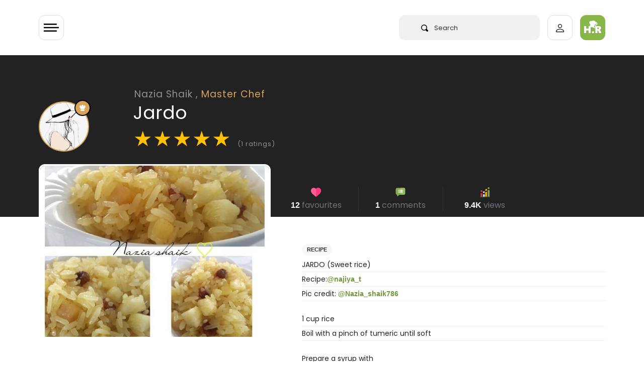

--- FILE ---
content_type: text/html; charset=utf-8
request_url: https://www.google.com/recaptcha/api2/aframe
body_size: 268
content:
<!DOCTYPE HTML><html><head><meta http-equiv="content-type" content="text/html; charset=UTF-8"></head><body><script nonce="6IYAUZ8ql6iwf7pXtyz51w">/** Anti-fraud and anti-abuse applications only. See google.com/recaptcha */ try{var clients={'sodar':'https://pagead2.googlesyndication.com/pagead/sodar?'};window.addEventListener("message",function(a){try{if(a.source===window.parent){var b=JSON.parse(a.data);var c=clients[b['id']];if(c){var d=document.createElement('img');d.src=c+b['params']+'&rc='+(localStorage.getItem("rc::a")?sessionStorage.getItem("rc::b"):"");window.document.body.appendChild(d);sessionStorage.setItem("rc::e",parseInt(sessionStorage.getItem("rc::e")||0)+1);localStorage.setItem("rc::h",'1768423606500');}}}catch(b){}});window.parent.postMessage("_grecaptcha_ready", "*");}catch(b){}</script></body></html>

--- FILE ---
content_type: application/javascript
request_url: https://halaal.recipes/js/app.js?id=cc3f3ecae2de6641f1ac
body_size: 22074
content:
(window.webpackJsonp=window.webpackJsonp||[]).push([[0],{"+GZy":function(t,e,i){(t.exports=i("I1BE")(!1)).push([t.i,"",""])},"+ZBO":function(t,e,i){var s=i("0NhA");"string"==typeof s&&(s=[[t.i,s,""]]);var a={hmr:!0,transform:void 0,insertInto:void 0};i("aET+")(s,a);s.locals&&(t.exports=s.locals)},"+lRy":function(t,e){},"+xjK":function(t,e,i){var s=i("eUVy");"string"==typeof s&&(s=[[t.i,s,""]]);var a={hmr:!0,transform:void 0,insertInto:void 0};i("aET+")(s,a);s.locals&&(t.exports=s.locals)},"/GnN":function(t,e,i){var s=i("rmV3");"string"==typeof s&&(s=[[t.i,s,""]]);var a={hmr:!0,transform:void 0,insertInto:void 0};i("aET+")(s,a);s.locals&&(t.exports=s.locals)},"/TnQ":function(t,e,i){"use strict";i("+xjK")},0:function(t,e,i){i("JO1w"),t.exports=i("+lRy")},"0NhA":function(t,e,i){(t.exports=i("I1BE")(!1)).push([t.i,".card[data-v-78de8646]{height:198px;overflow:hidden;position:relative;border:1px solid #ddd;border-radius:18px}.card[data-v-78de8646]:hover{transition:all .5s ease;background-color:#f9f9f9;border:1px solid #ccc}.col-img-con[data-v-78de8646]{position:absolute;top:5px;left:5px;bottom:40px;right:5px;transition:all .3s ease;border-radius:18px;overflow:hidden}.col-img-con img[data-v-78de8646]{min-width:100%;max-height:100%;-o-object-fit:cover;object-fit:cover;-o-object-position:center;object-position:center}.col-img-con[data-v-78de8646]:hover{opacity:.8}.four-img-con[data-v-78de8646]{width:50%;height:75px;float:left;border:1px solid #fff}.four-img-con img[data-v-78de8646]{border-radius:12px}.heading[data-v-78de8646]{text-align:center;z-index:200;position:absolute;padding:9px 0 7px;left:0;right:0;overflow:hidden;border-top-right-radius:0;border-top-left-radius:0;bottom:0;background-color:#eee}.heading h1[data-v-78de8646]{margin:0;font-weight:600;font-size:15px;color:#333;z-index:200}",""])},"3UYP":function(t,e,i){(t.exports=i("I1BE")(!1)).push([t.i,".nav-con[data-v-9462b05e]{z-index:500;position:absolute;top:0;right:0;left:0}.navbar-nav[data-v-9462b05e]{font-weight:600;z-index:600;background-color:#fff}.hr-logo[data-v-9462b05e]{height:32px;width:32px;margin-left:10px;border-radius:12px}.burger-con[data-v-9462b05e]{border:1px solid #ddd;border-radius:8px;height:32px;width:40px;padding-top:4px;text-align:center}.burger-con svg[data-v-9462b05e]{height:12px}.profile-pic-con[data-v-9462b05e]{background:#fff;height:32px;width:32px;border-radius:12px;font-size:13px;border-radius:0;overflow:hidden;text-align:center;margin-left:10px}.profile-pic-con img[data-v-9462b05e]{width:100%;height:100%;border-radius:12px;-o-object-fit:cover;object-fit:cover;overflow:hidden}.profile-pic-con svg[data-v-9462b05e]{width:16px;height:16px;margin-top:5px}.user-notification-count[data-v-9462b05e]{border:1px solid #fff;background:red;color:#fff;position:absolute;height:18px;width:18px;border-radius:9px;top:1px;right:1px;line-height:16px;font-size:10px;text-align:center}.btn-search[data-v-9462b05e]{height:32px;width:100px;background:#f1f1f1;color:#333;font-weight:400;border-radius:12px;font-size:11px;padding:0 20px 0 10px}nav[data-v-9462b05e]{height:60px}.nav-user-img[data-v-9462b05e]{height:30px}@media (min-width:576px){.btn-search[data-v-9462b05e]{font-size:13px;height:40px;width:120px;padding-left:15px;padding-right:30px}.profile-pic-con[data-v-9462b05e]{height:40px;width:40px;margin-left:15px;font-size:15px}.profile-pic-con svg[data-v-9462b05e]{width:16px;height:16px;margin-top:10px}.hr-logo[data-v-9462b05e]{margin-left:15px}.burger-con[data-v-9462b05e],.hr-logo[data-v-9462b05e]{height:40px;width:40px}.burger-con[data-v-9462b05e]{padding-top:7px}}@media (min-width:992px){.nav-con[data-v-9462b05e]{padding-left:15px;padding-right:15px;position:relative}nav[data-v-9462b05e]{height:110px;font-size:15px}.btn-search[data-v-9462b05e]{width:260px;padding-left:20px;padding-right:140px;height:50px}.profile-pic-con[data-v-9462b05e]{height:50px;width:50px;margin-left:15px;font-size:15px}.profile-pic-con svg[data-v-9462b05e]{width:22px;height:22px;margin-top:14px}.burger-con[data-v-9462b05e]{height:50px;width:50px;padding-top:12px;border-radius:12px}.burger-con svg[data-v-9462b05e]{height:16px}.hr-logo[data-v-9462b05e]{height:50px;width:50px}.nav-user-img[data-v-9462b05e]{height:32px}.user-notification-count[data-v-9462b05e]{height:22px;width:22px;border-radius:11px;line-height:22px}}@media (min-width:1200px){nav[data-v-9462b05e]{font-size:15px}.btn-search[data-v-9462b05e]{width:280px}}@media (min-width:1500px){nav[data-v-9462b05e]{font-size:16px}}",""])},"4OB+":function(t,e,i){"use strict";i("+ZBO")},"4Tzc":function(t,e,i){"use strict";i("DRQ+")},"4rqZ":function(t,e,i){"use strict";i.r(e);var s={data:function(){return{image:"",submitted:!1,selectedFile:null,previewImg:"/images/logo.png",imageUploadProgress:"5%"}},methods:{onFileSelected:function(){var t=this;this.submitted=!0,this.imageUploadProgress="5%";var e=new FileReader;e.onload=function(){t.previewImg=e.result},e.readAsDataURL(event.target.files[0]),this.selectedFile=event.target.files[0],this.onImageUpload()},onImageUpload:function(){var t=this,e=new FormData;e.append("file",this.selectedFile,this.selectedFile.name),axios.post("/user/"+this.$AuthUser.id+"/settings/picture",e,{onUploadProgress:function(e){t.imageUploadProgress=Math.round(e.loaded/e.total*100)+"%"}}).then((function(t){location.reload()})).catch((function(e){t.submitted=!1,console.log(e),Vue.toasted.error("Something went wrong",{fullWidth:!0,fitToScreen:!0,position:"bottom-center",duration:3e3})}))}}},a=(i("SESa"),i("KHd+")),o=Object(a.a)(s,(function(){var t=this,e=t._self._c;return e("div",[e("div",{staticClass:"row mt-2"},[e("div",{staticClass:"col"},[e("input",{ref:"fileInput",staticStyle:{display:"none"},attrs:{type:"file",accept:"image/*"},on:{change:t.onFileSelected}}),t._v(" "),e("a",{staticClass:"btn btn-info font-size-13 font-weight-600 text-white",on:{click:function(e){return t.$refs.fileInput.click()}}},[t._v("\n               Select Picture To Upload\n            ")])]),t._v(" "),t.submitted?e("div",{staticClass:"loader mr-3"}):t._e()]),t._v(" "),null!=t.selectedFile?e("div",{staticClass:"row mt-2"},[e("div",{staticClass:"col"},[e("img",{attrs:{src:t.previewImg,height:"60"}}),t._v(" "),e("div",{staticClass:"progress mt-2"},[e("div",{staticClass:"progress-bar",style:{width:t.imageUploadProgress},attrs:{role:"progressbar","aria-valuenow":t.imageUploadProgress,"aria-valuemin":"0","aria-valuemax":"100"}},[t._v(t._s(t.imageUploadProgress))])])])]):t._e()])}),[],!1,null,"2fb95f03",null);e.default=o.exports},"5zTC":function(t,e,i){(t.exports=i("I1BE")(!1)).push([t.i,"#recipes-filter[data-v-fdfeed9e]{background:#333;z-index:900;position:fixed;top:0;bottom:0;left:0;right:0;overflow-y:auto}",""])},"6ISB":function(t,e,i){"use strict";i.r(e);var s={props:["menuOpen"],data:function(){return{menuState:!1}},watch:{menuOpen:function(t){this.menuState=t}},methods:{goTo:function(t){var e=window.location.href;(e=(e=(e=e.replace(/(\&page=[0-9]*)/,"")).replace(/(page=[0-9]*)/,"")).replace("#","")).indexOf("order")>=0?window.location.href=e.replace(/(order=[a-z]*)/,"order="+t):e.indexOf("?")>=0?window.location.href=e+"&order="+t:window.location.href=e+"?&order="+t}}},a=(i("k6g4"),i("KHd+")),o=Object(a.a)(s,(function(){var t=this,e=t._self._c;return e("transition",{attrs:{name:"fade"}},[e("div",{directives:[{name:"show",rawName:"v-show",value:t.menuState,expression:"menuState"}],attrs:{id:"sorts-filter"}},[e("div",{staticClass:"container-fluid"},[e("div",{staticClass:"row text-center"},[e("div",{staticClass:"col-12 col-md-8 mx-auto mt-5 l-height-2"},[e("div",{staticClass:"row"},[e("div",{staticClass:"col-auto mr-auto"},[e("h6",{staticClass:"font-weight-600 my-3 text-white"},[t._v("Order By:")])]),t._v(" "),e("div",{staticClass:"col-auto"},[e("span",{directives:[{name:"show",rawName:"v-show",value:t.menuState,expression:"menuState"}],staticClass:"pointer font-size-19 l-space-2 mr-1",on:{click:function(e){t.menuState=!1}}},[e("img",{attrs:{src:"/images/close.svg",height:"22",alt:"close"}})])])]),t._v(" "),e("div",[e("a",{staticClass:"text-white font-size-17",attrs:{href:"#"},on:{click:function(e){return t.goTo("new")}}},[t._v("\n                Newest\n              ")])]),t._v(" "),e("div",[e("a",{staticClass:"text-white font-size-17",attrs:{href:"#"},on:{click:function(e){return t.goTo("popular")}}},[t._v("\n                Most Popular\n              ")])]),t._v(" "),e("div",[e("a",{staticClass:"text-white font-size-17",attrs:{href:"#"},on:{click:function(e){return t.goTo("rating")}}},[t._v("\n                Highest Rated\n              ")])]),t._v(" "),e("div",[e("a",{staticClass:"text-white font-size-17",attrs:{href:"#"},on:{click:function(e){return t.goTo("favourited")}}},[t._v("\n                Most Favourited\n              ")])]),t._v(" "),e("div",[e("a",{staticClass:"text-white font-size-17",attrs:{href:"#"},on:{click:function(e){return t.goTo("commented")}}},[t._v("\n               Most Commented\n              ")])]),t._v(" "),e("div",[e("a",{staticClass:"text-white font-size-17",attrs:{href:"#"},on:{click:function(e){return t.goTo("atoz")}}},[t._v("\n                A -> Z\n              ")])])])])])])])}),[],!1,null,"36b32845",null);e.default=o.exports},"78be":function(t,e,i){"use strict";i("QmwQ")},"7fia":function(t,e,i){"use strict";i.r(e);var s=i("ta7f"),a={data:function(){return{email:"",password:"",failed:!1,submitted:!1}},validations:{email:{required:s.required,email:s.email},password:{required:s.required}},methods:{login:function(){var t=this;this.$v.$invalid?this.$v.email.$touch():(this.submitted=!0,axios.post("/login",{email:this.email,password:this.password}).then((function(t){Vue.toasted.success("Successfully Signed In",{fullWidth:!0,fitToScreen:!0,position:"bottom-center",duration:2e3}),window.location.href=t.data.url})).catch((function(e){t.failed=!0,t.submitted=!1,t.password="",Vue.toasted.error("Error. Check your credentials",{fullWidth:!0,fitToScreen:!0,position:"bottom-center",duration:2e3})})))}}},o=i("KHd+"),n=Object(o.a)(a,(function(){var t=this,e=t._self._c;return e("div",[t._m(0),t._v(" "),e("div",{staticClass:"container-fluid mt-5"},[e("div",{staticClass:"row"},[e("div",{staticClass:"col col-md-6 mx-auto text-center"},[t._m(1),t._v(" "),e("div",{staticClass:"card px-3 px-lg-5 py-5 box-shadow"},[e("h4",{staticClass:"wow slideInUp m-0"},[t._v("Login using Email")]),t._v(" "),e("small",{staticClass:"text-sub-heading font-size-13"},[t._v("Please enter your email and password you used when registering")]),t._v(" "),e("form",{staticClass:"mt-5"},[e("div",{staticClass:"form-group"},[e("input",{directives:[{name:"model",rawName:"v-model.trim",value:t.email,expression:"email",modifiers:{trim:!0}}],staticClass:"form-control",class:{"is-invalid":t.$v.email.$error},attrs:{type:"email",placeholder:"Email Address"},domProps:{value:t.email},on:{blur:[function(e){return t.$v.email.$touch()},function(e){return t.$forceUpdate()}],input:function(e){e.target.composing||(t.email=e.target.value.trim())}}}),t._v(" "),t.$v.email.required?t._e():e("div",{staticClass:"invalid-feedback"},[t._v("\n                                Please enter email address\n                            ")]),t._v(" "),t.$v.email.email?t._e():e("div",{staticClass:"invalid-feedback"},[t._v("\n                                invalid email\n                            ")])]),t._v(" "),e("div",{staticClass:"form-group"},[e("input",{directives:[{name:"model",rawName:"v-model.trim",value:t.password,expression:"password",modifiers:{trim:!0}}],staticClass:"form-control",class:{"is-invalid":t.$v.password.$error},attrs:{type:"password",placeholder:"Password"},domProps:{value:t.password},on:{input:[function(e){e.target.composing||(t.password=e.target.value.trim())},function(e){return t.$v.password.$touch()}],blur:function(e){return t.$forceUpdate()}}}),t._v(" "),t.$v.password.required?t._e():e("div",{staticClass:"invalid-feedback"},[t._v("\n                                Please enter passoword\n                            ")])]),t._v(" "),e("div",{staticClass:"form-group"},[t.failed?e("div",[e("span",{staticClass:"text-danger p-2"},[t._v("Incorrect Credentials")])]):t._e(),t._v(" "),e("transition",{attrs:{name:"fade"}},[t.submitted?t._e():e("button",{staticClass:"btn btn-success btn-block btn-lg",attrs:{type:"submit"},on:{click:function(e){return e.preventDefault(),t.login.apply(null,arguments)}}},[t._v("\n                                    LOGIN\n                                ")])]),t._v(" "),t.submitted?e("transition",{attrs:{name:"fade"}},[e("div",{staticClass:"loader"})]):t._e()],1),t._v(" "),t._m(2)])])])]),t._v(" "),t._m(3)])])}),[function(){var t=this._self._c;return t("div",{staticClass:"tab-con mb-5 margin-top-0-app"},[t("div",{staticClass:"container-fluid-fluid p-0 m-0"},[t("div",{staticClass:"row no-gutters"},[t("div",{staticClass:"col"},[t("nav",[t("div",{staticClass:"row no-gutters h-100"},[t("div",{staticClass:"col h-100 my-auto text-center tab-selected-col"},[t("h6",{staticClass:"text-tab-active"},[this._v("\n                                   Login\n                                ")])]),this._v(" "),t("div",{staticClass:"col h-100 my-auto text-center tab-unselected-col"},[t("a",{attrs:{href:"/register"}},[t("h6",{staticClass:"text-tab-inactive"},[this._v("\n                                        Register\n                                    ")])])])])])])])])])},function(){var t=this._self._c;return t("div",{staticClass:"hidden-in-app"},[t("a",{attrs:{href:"/auth/google"}},[t("img",{staticClass:"mt-2 mb-2 img-fluid",attrs:{src:"/images/google.png?v=2",width:"260",height:"60",alt:"connect with google"}})]),this._v(" "),t("br")])},function(){var t=this._self._c;return t("div",{staticClass:"text-center mt-3"},[t("a",{staticClass:"text-success font-size-15 text-underline font-weight-600",attrs:{href:"/password/reset"}},[this._v("\n                                Forgot Your Password?\n                            ")]),this._v(" "),t("br"),t("br"),this._v(" "),t("a",{staticClass:"text-success font-weight-600",attrs:{href:"/register"}},[t("span",{staticClass:"text-body"},[this._v("Not a member yet? ")]),this._v("  Register Now, Its free\n                            ")])])},function(){var t=this._self._c;return t("div",{staticClass:"row"},[t("div",{staticClass:"col col-md-6 mx-auto text-center p-5"},[t("p",[this._v("Connecting with Halaal Recipes, connects you with a vibrant community of home cooks and allows you to\n                    post, comment and rate recipes. ")])])])}],!1,null,null,null);e.default=n.exports},"8OOG":function(t,e,i){var s=i("O9SA");"string"==typeof s&&(s=[[t.i,s,""]]);var a={hmr:!0,transform:void 0,insertInto:void 0};i("aET+")(s,a);s.locals&&(t.exports=s.locals)},"8Z3c":function(t,e,i){(t.exports=i("I1BE")(!1)).push([t.i,".btn-pic[data-v-e394f5de]{background:#f4f4f4;border:none;padding:3px 5px}",""])},"9IUn":function(t,e,i){"use strict";i.r(e);var s={props:["recipe","nextUrl","nextTitle","nextImage","rated","favourited"],data:function(){return{sendingEmail:!1,loadingNext:!1,hasRated:!1,hasFavourited:!1,showRatingDiv:!1}},mounted:function(){var t=this;"1"==this.rated&&(this.hasRated=!0),"1"==this.favourited&&(this.hasFavourited=!0),setTimeout((function(){t.$AuthCheck&&axios.get("/recipes/made/"+t.recipe.id,{}).then((function(t){})).catch((function(t){}))}),3e4)},methods:{isGuest:function(){return!this.$AuthCheck&&(Vue.toasted.info("Please Sign for full functionality",{fullWidth:!0,fitToScreen:!0,position:"top-center",duration:1e4,action:{text:"Sign In",onClick:function(t,e){window.location.href="/login"}}}),!0)},making:function(){this.$AuthCheck&&axios.get("/recipes/made/"+this.recipe.id,{}).then((function(t){})).catch((function(t){})),window.location.href="/recipes/preparing/"+this.recipe.id},print:function(){this.$AuthCheck&&axios.get("/recipes/made/"+this.recipe.id,{}).then((function(t){})).catch((function(t){})),window.location.href="/recipes/print/"+this.recipe.id},share:function(){var t=document.getElementById("share-div"),e=document.body.getBoundingClientRect().top,i=t.getBoundingClientRect().top-e-120;window.scrollTo({top:i,behavior:"smooth"})},collect:function(){if(!this.isGuest()){var t=document.getElementById("collection-con"),e=document.body.getBoundingClientRect().top,i=t.getBoundingClientRect().top-e-120;window.scrollTo({top:i,behavior:"smooth"})}},email:function(){var t=this;this.isGuest()||(this.sendingEmail=!0,Vue.toasted.info("Sending",{fullWidth:!0,fitToScreen:!0,position:"top-center",duration:2e3}),axios.get("/recipes/email/"+this.recipe.id,{}).then((function(e){Vue.toasted.success("Email Sent",{fullWidth:!0,fitToScreen:!0,position:"top-center",duration:3e3}),t.sendingEmail=!1,axios.get("/recipes/made/"+t.recipe.id,{}).then((function(t){})).catch((function(t){}))})).catch((function(e){Vue.toasted.error("Something went wrong",{fullWidth:!0,fitToScreen:!0,position:"top-center",duration:3e3}),t.sendingEmail=!1})))},next:function(){this.loadingNext=!0,null!=this.nextUrl&&this.nextUrl.length>5?window.location.href=this.nextUrl:window.location.href="/recipes/all"},rate:function(){this.isGuest()||(this.hasRated?Vue.toasted.info("Recipe already rated",{fullWidth:!0,fitToScreen:!0,position:"top-center",duration:3e3}):this.showRatingDiv=!this.showRatingDiv)},rateRecipe:function(t){var e=this;this.showRatingDiv=!this.showRatingDiv,this.hasRated=!0,axios.post("/recipes/rate/"+this.recipe.id,{rating:t}).then((function(t){axios.get("/recipes/getRating/"+e.recipe.id,{}).then((function(t){document.getElementById("recipe-rating-stars").innerHTML=t.data})).catch((function(t){}))})).catch((function(t){})),Vue.toasted.success("Thank you for your feedback!, Please provide a comment",{fullWidth:!0,fitToScreen:!0,position:"top-center",duration:5e3}),document.getElementsByTagName("textarea")[0].focus()},favourite:function(){if(!this.isGuest()){var t=document.getElementById("fav-count");this.hasFavourited?(this.hasFavourited=!1,t.innerHTML=parseInt(t.innerHTML)-1,axios.get("/recipes/favourite-remove/"+this.recipe.id,{}).then((function(t){Vue.toasted.info("Removed as favourite",{fullWidth:!0,fitToScreen:!0,position:"top-center",duration:3e3})})).catch((function(t){}))):(this.hasFavourited=!0,t.innerHTML=parseInt(t.innerHTML)+1,axios.get("/recipes/favourite-add/"+this.recipe.id,{}).then((function(t){Vue.toasted.success("Added to Favourites",{fullWidth:!0,fitToScreen:!0,position:"top-center",duration:3e3})})).catch((function(t){})))}}},created:function(){window.addEventListener("scroll",this.handleScroll)},destroyed:function(){window.removeEventListener("scroll",this.handleScroll)}},a=(i("78be"),i("KHd+")),o=Object(a.a)(s,(function(){var t=this,e=t._self._c;return e("div",[t.showRatingDiv?e("div",{staticClass:"recipe-rating-modal"},[e("div",{staticClass:"container"},[e("div",{staticClass:"row text-center"},[e("div",{staticClass:"col-12 col-12 mx-auto mt-2 l-height-2"},[e("div",{staticClass:"row"},[t._m(0),t._v(" "),e("div",{staticClass:"col-auto"},[e("span",{directives:[{name:"show",rawName:"v-show",value:t.showRatingDiv,expression:"showRatingDiv"}],staticClass:"pointer font-size-19 l-space-2 mr-1",on:{click:function(e){t.showRatingDiv=!1}}},[e("img",{attrs:{src:"/images/close.svg",height:"22",alt:"close"}})])])]),t._v(" "),e("div",{staticClass:"card bg-dark border-dark mb-1 pointer text-success",on:{click:function(e){return t.rateRecipe(1)}}},[t._m(1)]),t._v(" "),e("div",{staticClass:"card bg-dark border-dark mb-1 pointer text-success",on:{click:function(e){return t.rateRecipe(2)}}},[t._m(2)]),t._v(" "),e("div",{staticClass:"card bg-dark border-dark mb-1 pointer text-success",on:{click:function(e){return t.rateRecipe(3)}}},[t._m(3)]),t._v(" "),e("div",{staticClass:"card bg-dark border-dark mb-1 pointer text-success",on:{click:function(e){return t.rateRecipe(4)}}},[t._m(4)]),t._v(" "),e("div",{staticClass:"card bg-dark border-dark mb-1 pointer text-success",on:{click:function(e){return t.rateRecipe(5)}}},[t._m(5)])])])])]):t._e(),t._v(" "),e("div",{staticClass:"row"},[e("div",{staticClass:"col-6 col-lg-4 mb-3"},[e("div",{staticClass:"card h-100"},[e("div",{staticClass:"pointer py-3",on:{click:function(e){return t.collect()}}},[e("div",{staticClass:"row"},[e("div",{staticClass:"col-12"},[e("div",{staticClass:"button-icon",staticStyle:{"background-color":"#FFD6F5"}},[e("svg",{attrs:{xmlns:"http://www.w3.org/2000/svg",viewBox:"0 0 17.778 16"}},[e("g",{attrs:{id:"Group_6","data-name":"Group 6",transform:"translate(-30 -93)"}},[e("g",{attrs:{id:"bx-folder-plus",transform:"translate(33 95)"}},[e("path",{attrs:{id:"Path_7","data-name":"Path 7",d:"M16,13.5H14.4v2.4H12v1.6h2.4v2.4H16V17.5h2.4V15.9H16Z",transform:"translate(-9.311 -9.5)",fill:"#E133B4"}}),t._v(" "),e("path",{attrs:{id:"Path_8","data-name":"Path 8",d:"M19,6.278H11.368L9.851,4.761A.885.885,0,0,0,9.222,4.5H4.778A1.779,1.779,0,0,0,3,6.278V18.722A1.779,1.779,0,0,0,4.778,20.5H19a1.779,1.779,0,0,0,1.778-1.778V8.056A1.779,1.779,0,0,0,19,6.278ZM4.778,18.722V8.056H19l0,10.667Z",transform:"translate(-6 -6.5)",fill:"#E133B4"}})])])])])]),t._v(" "),t._m(6)])])])]),t._v(" "),e("div",{staticClass:"col-6 col-lg-4 mb-3"},[e("div",{staticClass:"card h-100",style:{"background-color":t.hasFavourited?"#f17474":"#FFF"}},[e("div",{staticClass:"pointer py-3",on:{click:function(e){return t.favourite()}}},[e("div",{staticClass:"row"},[e("div",{staticClass:"col-12 p-0"},[e("div",{staticClass:"button-icon",staticStyle:{"background-color":"#FFDFDF"}},[t.hasFavourited?t._e():e("svg",{attrs:{xmlns:"http://www.w3.org/2000/svg",viewBox:"0 0 16 16"}},[e("path",{attrs:{id:"bx-heart",d:"M11.04,5.941A4.491,4.491,0,0,0,7.835,4.556,4.546,4.546,0,0,0,4.456,6.119a5.647,5.647,0,0,0,0,7.48l5.881,6.52a.786.786,0,0,0,.7.437.773.773,0,0,0,.635-.363L17.625,13.6a5.649,5.649,0,0,0,0-7.483,4.542,4.542,0,0,0-3.376-1.56A4.492,4.492,0,0,0,11.04,5.942Zm5.448,1.432a3.753,3.753,0,0,1,0,4.969l-5.449,6.04L5.591,12.341a3.752,3.752,0,0,1,0-4.965,2.933,2.933,0,0,1,4.483,0l.4.445a.747.747,0,0,0,1.134,0l.4-.445a3,3,0,0,1,4.479,0Z",transform:"translate(-3.041 -4.556)",fill:"#f17474"}})]),t._v(" "),t.hasFavourited?e("svg",{attrs:{xmlns:"http://www.w3.org/2000/svg",viewBox:"0 0 29.919 27.565"}},[e("path",{attrs:{id:"bxs-heart",d:"M30.307,7.187A8.873,8.873,0,0,0,18,6.892a8.876,8.876,0,0,0-12.314.3,8.84,8.84,0,0,0,0,12.618L18,32.121,30.311,19.81a8.843,8.843,0,0,0,0-12.624Z",transform:"translate(-3.041 -4.556)",fill:"#f17474"}})]):t._e()])]),t._v(" "),e("div",{staticClass:"col-12 my-auto"},[t.hasFavourited?t._e():e("div",{staticClass:"button-text"},[t._v("Add To Favourites")]),t._v(" "),t.hasFavourited?e("div",{staticClass:"button-text"},[t._v("Remove Favourite\n              ")]):t._e()])])])])]),t._v(" "),e("div",{staticClass:"col-6 col-lg-4 mb-3"},[e("div",{staticClass:"card h-100",style:{"background-color":t.hasRated?"#DEDE00":"#FFF"}},[e("div",{staticClass:"pointer py-3",class:{pointer:!t.hasRated},on:{click:function(e){return t.rate()}}},[e("div",{staticClass:"row"},[e("div",{staticClass:"col-12 p-0"},[e("div",{staticClass:"button-icon",staticStyle:{"background-color":"#FFFFC1"}},[t.hasRated?t._e():e("svg",{attrs:{xmlns:"http://www.w3.org/2000/svg",viewBox:"0 0 36.002 33.754"}},[e("g",{attrs:{id:"star",transform:"translate(-0.003 -1.122)"}},[e("path",{attrs:{id:"Path_11","data-name":"Path 11",d:"M6.449,33.413a1.194,1.194,0,0,0,1.679,1.334l9.877-5.076,9.875,5.076a1.194,1.194,0,0,0,1.679-1.332L27.692,22.772l7.927-7.551a1.251,1.251,0,0,0-.637-2.137l-11.02-1.566L19.046,1.782a1.154,1.154,0,0,0-2.086,0L12.046,11.52,1.026,13.086a1.251,1.251,0,0,0-.637,2.137l7.927,7.551L6.449,33.417Zm11.036-6.226L9.192,31.448l1.561-8.9a1.271,1.271,0,0,0-.367-1.136L3.848,15.176l9.117-1.3a1.181,1.181,0,0,0,.884-.648L18.005,5l4.154,8.23a1.181,1.181,0,0,0,.884.648l9.117,1.294-6.538,6.232a1.269,1.269,0,0,0-.367,1.139l1.561,8.9-8.293-4.261a1.132,1.132,0,0,0-1.037,0Z",fill:"#DEDE00"}})])]),t._v(" "),t.hasRated?e("svg",{attrs:{xmlns:"http://www.w3.org/2000/svg",viewBox:"0 0 15.998 16"}},[e("path",{attrs:{id:"bxs-star",d:"M18.955,8.74a.8.8,0,0,0-.694-.541L13.7,7.838,11.728,3.469a.8.8,0,0,0-1.457,0L8.3,7.838,3.737,8.2a.8.8,0,0,0-.495,1.37l3.37,3.285L5.42,18.016a.8.8,0,0,0,1.224.845L11,15.958l4.356,2.9a.8.8,0,0,0,1.214-.885L15.1,12.858l3.628-3.265a.8.8,0,0,0,.222-.852Z",transform:"translate(-3 -2.996)",fill:"#DEDE00"}})]):t._e()])]),t._v(" "),e("div",{staticClass:"col-12 my-auto"},[e("div",{staticClass:"button-text"},[t.hasRated?t._e():e("span",[t._v("Rate Recipe")]),t._v(" "),t.hasRated?e("span",[t._v("Rated")]):t._e()])])])])])]),t._v(" "),e("div",{staticClass:"col-6 col-lg-4 mb-3"},[e("div",{staticClass:"card h-100"},[e("div",{staticClass:"pointer py-3",on:{click:function(e){return t.making()}}},[e("div",{staticClass:"row"},[e("div",{staticClass:"col-12 p-0"},[e("div",{staticClass:"button-icon",staticStyle:{"background-color":"#F2E8FF"}},[e("svg",{attrs:{xmlns:"http://www.w3.org/2000/svg",viewBox:"0 0 16.188 16"}},[e("g",{attrs:{id:"bx-message-check",transform:"translate(-3 -3)"}},[e("path",{attrs:{id:"Path_5","data-name":"Path 5",d:"M17.569,3H4.619A1.62,1.62,0,0,0,3,4.619v9.713a1.62,1.62,0,0,0,1.619,1.619H7.047V19l5.08-3.049h5.442a1.62,1.62,0,0,0,1.619-1.619V4.619A1.62,1.62,0,0,0,17.569,3Zm0,11.332H11.68L8.666,16.139V14.332H4.619V4.619H17.569Z",transform:"translate(0 0)",fill:"#9C4EFF"}}),t._v(" "),e("path",{attrs:{id:"Path_6","data-name":"Path 6",d:"M19.74,9.988l-1.255-1.3-4.255,4.4L12.2,10.985l-1.255,1.3,3.29,3.4Z",transform:"translate(-4.063 -2.389)",fill:"#9C4EFF"}})])])])]),t._v(" "),t._m(7)])])])]),t._v(" "),e("div",{staticClass:"col-6 col-lg-4 mb-3"},[e("div",{staticClass:"card h-100"},[e("div",{staticClass:"pointer py-3",on:{click:function(e){return t.share()}}},[e("div",{staticClass:"row"},[e("div",{staticClass:"col-12 p-0"},[e("div",{staticClass:"button-icon",staticStyle:{"background-color":"#D8F1FF"}},[e("svg",{attrs:{id:"share",xmlns:"http://www.w3.org/2000/svg",width:"17",height:"17",viewBox:"0 0 17 17"}},[e("path",{attrs:{id:"Path_9","data-name":"Path 9",d:"M17.535,7.82,10.1,11.538l-.476-.95L17.058,6.87l.476.95Zm-.476,9.563L9.621,13.663l.476-.95,7.437,3.719Z",transform:"translate(-5.078 -3.626)",fill:"#2CA3E5"}}),t._v(" "),e("path",{attrs:{id:"Path_10","data-name":"Path 10",d:"M14.344,4.25A1.594,1.594,0,1,0,12.75,2.656,1.594,1.594,0,0,0,14.344,4.25Zm0,1.063a2.656,2.656,0,1,0-2.656-2.656A2.656,2.656,0,0,0,14.344,5.313Zm0,10.625a1.594,1.594,0,1,0-1.594-1.594A1.594,1.594,0,0,0,14.344,15.938Zm0,1.063a2.656,2.656,0,1,0-2.656-2.656A2.656,2.656,0,0,0,14.344,17ZM2.656,10.094A1.594,1.594,0,1,0,1.063,8.5,1.594,1.594,0,0,0,2.656,10.094Zm0,1.063A2.656,2.656,0,1,0,0,8.5a2.656,2.656,0,0,0,2.656,2.656Z",fill:"#2CA3E5"}})])])]),t._v(" "),t._m(8)])])])]),t._v(" "),e("div",{staticClass:"col-6 col-lg-4 mb-3"},[e("div",{staticClass:"card h-100"},[e("div",{staticClass:"pointer py-3 print-block",on:{click:function(e){return t.print()}}},[e("div",{staticClass:"row"},[e("div",{staticClass:"col-12 p-0"},[e("div",{staticClass:"button-icon",staticStyle:{"background-color":"#FFE9CC"}},[e("svg",{attrs:{xmlns:"http://www.w3.org/2000/svg",viewBox:"0 0 16 16"}},[e("g",{attrs:{id:"bx-printer",transform:"translate(-3 -3)"}},[e("path",{attrs:{id:"Path_3","data-name":"Path 3",d:"M16.6,7h-.8V3H6.2V7H5.4A2.4,2.4,0,0,0,3,9.4V15a1.6,1.6,0,0,0,1.6,1.6H6.2V19h9.6V16.6h1.6A1.6,1.6,0,0,0,19,15V9.4A2.4,2.4,0,0,0,16.6,7ZM7.8,4.6h6.4V7H7.8Zm6.4,12.8H7.8V14.2h6.4ZM17.4,15H15.8V12.6H6.2V15H4.6V9.4a.8.8,0,0,1,.8-.8H16.6a.8.8,0,0,1,.8.8Z",fill:"#FF9100"}}),t._v(" "),e("path",{attrs:{id:"Path_4","data-name":"Path 4",d:"M21,15h6v3H21Z",transform:"translate(-10.5 -6.222)",fill:"#FF9100"}})])])])]),t._v(" "),t._m(9)])])])]),t._v(" "),e("div",{staticClass:"col-12"},[e("div",{staticClass:"card",attrs:{title:"Go to the next recipe"}},[e("div",{staticClass:"pointer py-3",on:{click:function(e){return t.next()}}},[e("div",{staticClass:"row"},[e("div",{staticClass:"col offset-lg-1 p-0"},[e("div",{staticClass:"button-text text-left"},[e("div",{staticClass:"media"},[t.nextImage?e("img",{directives:[{name:"lazy",rawName:"v-lazy",value:t.nextImage,expression:"nextImage"}],staticClass:"mr-3 ml-2 ml-lg-0 rounded",attrs:{height:"60"}}):t._e(),t._v(" "),e("div",{staticClass:"media-body"},[e("span",{staticClass:"recipe-sub-heading"},[t._v("NEXT RECIPE")]),t._v(" "),t.nextTitle?e("p",{staticClass:"font-weight-600 font-size-15 text-body mt-1"},[t._v(t._s(t.nextTitle))]):t._e()])])])]),t._v(" "),e("div",{staticClass:"col-auto my-auto"},[t.loadingNext?e("div",{staticClass:"loader"}):t._e(),t._v(" "),t.loadingNext?t._e():e("div",{staticClass:"button-icon bg-white mr-1"},[e("svg",{staticClass:"text-muted",attrs:{xmlns:"http://www.w3.org/2000/svg",width:"22",height:"22",fill:"currentColor",viewBox:"0 0 16 16"}},[e("path",{attrs:{"fill-rule":"evenodd",d:"M1 8a7 7 0 1 0 14 0A7 7 0 0 0 1 8zm15 0A8 8 0 1 1 0 8a8 8 0 0 1 16 0zM4.5 7.5a.5.5 0 0 0 0 1h5.793l-2.147 2.146a.5.5 0 0 0 .708.708l3-3a.5.5 0 0 0 0-.708l-3-3a.5.5 0 1 0-.708.708L10.293 7.5H4.5z"}})])])])])])])])])])}),[function(){var t=this._self._c;return t("div",{staticClass:"col-auto mr-auto text-left"},[t("h5",{staticClass:"l-space-2 mt-3 mb-0 text-white"},[this._v("RATE RECIPE:")]),this._v(" "),t("p",{staticClass:"font-size-13 text-white-50"},[this._v("What did you think of the recipe?")])])},function(){var t=this._self._c;return t("div",{staticClass:"card-body"},[this._v("\n                Poor "),t("span",{staticClass:"text-sub-heading font-weight-600 font-size-13"},[this._v("(1★)")])])},function(){var t=this._self._c;return t("div",{staticClass:"card-body"},[this._v("\n                Satisfactory\n                "),t("span",{staticClass:"text-sub-heading font-weight-600 font-size-13"},[this._v("(2★)")])])},function(){var t=this._self._c;return t("div",{staticClass:"card-body"},[this._v("\n                Not Bad "),t("span",{staticClass:"text-sub-heading font-weight-600 font-size-13"},[this._v("(3★)")])])},function(){var t=this._self._c;return t("div",{staticClass:"card-body"},[this._v("\n                Good Stuff\n                "),t("span",{staticClass:"text-sub-heading font-weight-600 font-size-13"},[this._v("(4★)")])])},function(){var t=this._self._c;return t("div",{staticClass:"card-body"},[this._v("\n                Excellent\n                "),t("span",{staticClass:"text-sub-heading font-weight-600 font-size-13"},[this._v("(5★)")])])},function(){var t=this._self._c;return t("div",{staticClass:"col-12 my-auto"},[t("div",{staticClass:"button-text"},[this._v("Collect Recipe")])])},function(){var t=this._self._c;return t("div",{staticClass:"col-12 my-auto"},[t("div",{staticClass:"button-text"},[this._v("Making It")])])},function(){var t=this._self._c;return t("div",{staticClass:"col-12 my-auto"},[t("div",{staticClass:"button-text"},[this._v("Share Recipe")])])},function(){var t=this._self._c;return t("div",{staticClass:"col-12 my-auto"},[t("div",{staticClass:"button-text"},[this._v("Print Recipe")])])}],!1,null,"bef20d22",null);e.default=o.exports},"9i9f":function(t,e,i){"use strict";i.r(e);var s=i("PzYD"),a={props:["unreadNotificationCount"],data:function(){return{menuState:!1,notificationUrl:"/user/"+this.$AuthUser.id+"/notifications",settingsUrl:"/user/"+this.$AuthUser.id+"/settings",profileUrl:this.$AuthUser.link,statsUrl:this.$AuthUser.link+"#settings-con"}},mounted:function(){var t=this;this.$AuthCheck&&s.a.$on("user-menu-toggle",(function(e){t.menuState=!t.menuState}))}},o=(i("H2Pd"),i("KHd+")),n=Object(o.a)(a,(function(){var t=this,e=t._self._c;return e("transition",{attrs:{name:"fade"}},[e("div",{directives:[{name:"show",rawName:"v-show",value:t.menuState,expression:"menuState"}],attrs:{id:"fs-user-menu-con"}},[e("div",{staticClass:"container"},[e("div",{staticClass:"row"},[e("div",{staticClass:"col"},[e("div",{staticClass:"m-3 pointer text-right",on:{click:function(e){t.menuState=!1}}},[e("img",{attrs:{src:"/images/close.svg",height:"22",alt:"close"}})])])]),t._v(" "),this.$AuthCheck?e("div",{staticClass:"row mt-3"},[e("div",{staticClass:"col col-lg-6 mx-auto"},[e("div",{staticClass:"row text-center"},[e("div",{staticClass:"col-6 my-2"},[e("a",{staticClass:"text-body",attrs:{href:t.notificationUrl}},[e("div",{staticClass:"menu-item-con float-right"},[e("div",{staticClass:"position-relative"},[e("img",{attrs:{src:"/images/bell.svg",height:"22",alt:"bell"}}),t._v(" "),t.unreadNotificationCount>0?e("span",{staticClass:"badge badge-danger font-size-11"},[t._v(t._s(this.unreadNotificationCount))]):t._e()]),t._v(" "),e("h3",[t._v("Notifications")])])])]),t._v(" "),e("div",{staticClass:"col-6 my-2"},[e("a",{staticClass:"text-body",attrs:{href:t.settingsUrl}},[e("div",{staticClass:"menu-item-con"},[e("img",{attrs:{src:"/images/maintenance.svg",height:"22",alt:"maintain"}}),t._v(" "),e("h3",[t._v("Settings")])])])])]),t._v(" "),e("div",{staticClass:"row text-center"},[e("div",{staticClass:"col-6 my-2"},[e("a",{staticClass:"text-body",attrs:{href:t.profileUrl}},[e("div",{staticClass:"menu-item-con float-right"},[e("img",{attrs:{src:"/images/user2.svg",height:"22",alt:"user"}}),t._v(" "),e("h3",[t._v("Profile")])])])]),t._v(" "),e("div",{staticClass:"col-6 my-2"},[e("a",{staticClass:"text-body",attrs:{href:t.settingsUrl}},[e("div",{staticClass:"menu-item-con"},[e("img",{attrs:{src:"/images/ar-camera.svg",height:"22",alt:"pic"}}),t._v(" "),e("h3",[t._v("Picture")])])])])]),t._v(" "),e("div",{staticClass:"row text-center"},[e("div",{staticClass:"col-6 my-2"},[e("a",{staticClass:"text-body",attrs:{href:"/members/viewedrecipes"}},[e("div",{staticClass:"menu-item-con float-right"},[e("img",{attrs:{src:"/images/next.svg",height:"22",alt:"maintain"}}),t._v(" "),e("h3",[t._v("Recipe History")])])])]),t._v(" "),e("div",{staticClass:"col-6 my-2"},[e("a",{staticClass:"text-body",attrs:{href:"/logout"}},[e("div",{staticClass:"menu-item-con"},[e("img",{attrs:{src:"/images/exit.svg",height:"22",alt:"maintain"}}),t._v(" "),e("h3",[t._v("Logout")])])])])]),t._v(" "),e("div",{staticClass:"row text-center mt-3 mb-1"},[e("div",{staticClass:"col text-menu-footer"},[e("h5",{staticClass:"mb-0 text-white"},[t._v(t._s(t.$AuthUser.name))]),t._v(" "),e("span",{staticClass:"l-space-2 font-size-12",style:{color:this.$AuthUser.title_color}},[t._v(t._s(this.$AuthUser.title))])])])])]):t._e()])])])}),[],!1,null,"11845568",null);e.default=n.exports},Bn66:function(t,e,i){"use strict";i.r(e);var s={props:["menuOpen","categories"],data:function(){return{menuState:!1}},watch:{menuOpen:function(t){this.menuState=t}},methods:{goTo:function(t,e){var i=window.location.href;i=(i=(i=(i=i.replace(/(\&page=[0-9]*)/,"")).replace(/(page=[0-9]*)/,"")).replace(/(\&category=[a-z|-]*)/,"")).replace("#",""),this.categories.forEach((function(t){i=i.replace(t.slug,"recipes/all")})),0==t&&(window.location.href=i.replace(/(category_id=[0-9]*)/,"")),i.indexOf("category_id")>=0?window.location.href=i.replace(/(category_id=[0-9]*)/,"category_id="+t+"&category="+e):i.indexOf("?")>=0?window.location.href=i+"&category_id="+t+"&category="+e:window.location.href=i+"?&category_id="+t+"&category="+e}}},a=(i("j5wY"),i("KHd+")),o=Object(a.a)(s,(function(){var t=this,e=t._self._c;return e("transition",{attrs:{name:"fade"}},[e("div",{directives:[{name:"show",rawName:"v-show",value:t.menuState,expression:"menuState"}],attrs:{id:"recipes-filter"}},[e("div",{staticClass:"container-fluid"},[e("div",{staticClass:"row text-center"},[e("div",{staticClass:"col-12 col-md-8 mx-auto mt-5"},[e("div",{staticClass:"row"},[e("div",{staticClass:"col-auto mr-auto"},[e("h6",{staticClass:"my-3 text-white font-weight-600"},[t._v("Filter By Category:")])]),t._v(" "),e("div",{staticClass:"col-auto"},[e("span",{directives:[{name:"show",rawName:"v-show",value:t.menuState,expression:"menuState"}],staticClass:"pointer font-size-19 l-space-2 mr-1",on:{click:function(e){t.menuState=!1}}},[e("img",{attrs:{src:"/images/close.svg",height:"22",alt:"close"}})])])]),t._v(" "),e("div",[e("a",{staticClass:"text-white font-size-17",attrs:{href:"#"},on:{click:function(e){return t.goTo(0,"recipes")}}},[t._v("\n              All Categories\n            ")])]),t._v(" "),t._l(t.categories,(function(i){return e("div",{key:i.id,staticClass:"l-height-2"},[e("a",{staticClass:"text-white font-size-17",attrs:{href:"#"},on:{click:function(e){return t.goTo(i.id,i.slug)}}},[t._v("\n              "+t._s(i.category)+"\n            ")])])}))],2)])])])])}),[],!1,null,"fdfeed9e",null);e.default=o.exports},CrzO:function(t,e,i){"use strict";i.r(e);var s={props:["collection"]},a=(i("4OB+"),i("KHd+")),o=Object(a.a)(s,(function(){var t=this,e=t._self._c;return e("div",{staticClass:"mb-5"},[e("a",{attrs:{href:t.collection.link}},[e("article",{staticClass:"card text-center"},[e("div",{staticClass:"col-img-con",attrs:{"ccollection.recipes.length":""}},[t.collection.recipes.length<4?e("div",[e("img",{directives:[{name:"lazy",rawName:"v-lazy",value:t.collection.recipes[t.collection.recipes.length-1].recipe_image_medium,expression:"collection.recipes[collection.recipes.length-1].recipe_image_medium"}],attrs:{alt:t.collection.title}})]):t._e(),t._v(" "),t.collection.recipes.length>3?e("div",[e("div",{staticClass:"four-img-con"},[e("img",{directives:[{name:"lazy",rawName:"v-lazy",value:t.collection.recipes[0].recipe_image_medium,expression:"collection.recipes[0].recipe_image_medium"}],attrs:{alt:t.collection.title}})]),t._v(" "),e("div",{staticClass:"four-img-con"},[e("img",{directives:[{name:"lazy",rawName:"v-lazy",value:t.collection.recipes[t.collection.recipes.length-3].recipe_image_medium,expression:"collection.recipes[collection.recipes.length-3].recipe_image_medium"}],attrs:{alt:t.collection.title}})]),t._v(" "),e("div",{staticClass:"four-img-con"},[e("img",{directives:[{name:"lazy",rawName:"v-lazy",value:t.collection.recipes[t.collection.recipes.length-2].recipe_image_medium,expression:"collection.recipes[collection.recipes.length-2].recipe_image_medium"}],attrs:{alt:t.collection.title}})]),t._v(" "),e("div",{staticClass:"four-img-con"},[e("img",{directives:[{name:"lazy",rawName:"v-lazy",value:t.collection.recipes[t.collection.recipes.length-1].recipe_image_medium,expression:"collection.recipes[collection.recipes.length-1].recipe_image_medium"}],attrs:{alt:t.collection.title}})])]):t._e()]),t._v(" "),e("div",{staticClass:"heading"},[e("h1",[t._v(t._s(t.collection.title))])])])])])}),[],!1,null,"78de8646",null);e.default=o.exports},"DRQ+":function(t,e,i){var s=i("vOV6");"string"==typeof s&&(s=[[t.i,s,""]]);var a={hmr:!0,transform:void 0,insertInto:void 0};i("aET+")(s,a);s.locals&&(t.exports=s.locals)},EVy0:function(t,e,i){(t.exports=i("I1BE")(!1)).push([t.i,".recipe-rating-modal[data-v-bef20d22]{z-index:1010;background:#000;position:fixed;bottom:0;top:0;left:0;right:0;overflow-y:auto}.card[data-v-bef20d22]:hover{background:#f8f8f8;border-color:#000;transition:all .3s ease}.button-icon[data-v-bef20d22]{height:32px;width:32px;text-align:center;border-radius:8px;line-height:32px;margin:5px auto;background:#000}.button-icon svg[data-v-bef20d22]{height:14px}.button-text[data-v-bef20d22]{font-size:13px;font-weight:600;color:#000;text-align:center;margin-top:10px;margin-bottom:10px;padding-left:9px;padding-right:9px}@media (min-width:992px){.button-icon[data-v-bef20d22]{height:44px;width:44px;border-radius:12px;line-height:44px}.button-icon svg[data-v-bef20d22]{height:20px}.button-text[data-v-bef20d22]{font-size:15px}}",""])},Fqlu:function(t,e,i){var s=i("ZqIJ");"string"==typeof s&&(s=[[t.i,s,""]]);var a={hmr:!0,transform:void 0,insertInto:void 0};i("aET+")(s,a);s.locals&&(t.exports=s.locals)},"GIN/":function(t,e,i){var s=i("+GZy");"string"==typeof s&&(s=[[t.i,s,""]]);var a={hmr:!0,transform:void 0,insertInto:void 0};i("aET+")(s,a);s.locals&&(t.exports=s.locals)},H2Pd:function(t,e,i){"use strict";i("RexI")},"HUm/":function(t,e,i){var s=i("lclU");"string"==typeof s&&(s=[[t.i,s,""]]);var a={hmr:!0,transform:void 0,insertInto:void 0};i("aET+")(s,a);s.locals&&(t.exports=s.locals)},HijD:function(t,e,i){window.axios=i("vDqi"),window.axios.defaults.headers.common["X-Requested-With"]="XMLHttpRequest";var s=document.head.querySelector('meta[name="csrf-token"]');s?window.axios.defaults.headers.common["X-CSRF-TOKEN"]=s.content:console.error("CSRF token not found: https://laravel.com/docs/csrf#csrf-x-csrf-token")},Hl3k:function(t,e,i){var s=i("psRD");"string"==typeof s&&(s=[[t.i,s,""]]);var a={hmr:!0,transform:void 0,insertInto:void 0};i("aET+")(s,a);s.locals&&(t.exports=s.locals)},ITI8:function(t,e,i){"use strict";i.r(e);var s=i("ta7f"),a={props:["categories","recipe"],data:function(){return{recipe_title:this.recipe.recipe_title,recipe_category_id:this.recipe.recipe_category_id,credits:this.recipe.credits,ingredients:this.recipe.ingredients,method:this.recipe.method,additional_info:this.recipe.additional_info,recipe_image:this.recipe.recipe_image,recipe_image_medium:this.recipe.recipe_image_medium,recipe_image_thumbnail:this.recipe.recipe_image_thumbnail,recipe_status:this.recipe.recipe_status,failed:!1,submitted:!1,adminUser:!1,errors:[],imageUploading:!1}},validations:{recipe_title:{required:s.required},ingredients:{required:s.required},recipe_category_id:{required:s.required}},mounted:function(){autosize(document.querySelectorAll("textarea")),this.$AuthCheck&&"1"==this.$AuthUser.is_admin&&(this.adminUser=!0)},methods:{imageUploadedStarted:function(){this.imageUploading=!0,this.recipe_image="",this.recipe_image_medium="",this.recipe_image_thumbnail=""},imageUploaded:function(t){this.imageUploading=!1;var e=t.split(",");this.recipe_image=e[0],this.recipe_image_medium=e[2],this.recipe_image_thumbnail=e[1]},register:function(){var t=this;if(""!=this.recipe_image){if(this.$v.$invalid)return this.$v.recipe_title.$touch(),this.$v.recipe_category_id.$touch(),void this.$v.ingredients.$touch();this.submitted=!0,this.errors=[],axios.post("/recipes/update/"+this.recipe.id,{recipe_title:this.recipe_title,recipe_category_id:this.recipe_category_id,credits:this.credits,ingredients:this.ingredients,method:this.method,additional_info:this.additional_info,recipe_image:this.recipe_image,recipe_image_medium:this.recipe_image_medium,recipe_image_thumbnail:this.recipe_image_thumbnail,recipe_status:this.recipe_status}).then((function(t){window.location.href=t.data.url})).catch((function(e){t.failed=!0,t.submitted=!1;var i=e.response.data.errors;Object.keys(i).forEach((function(e){i[e].forEach((function(e){t.errors.push(e)}))}))}))}else Vue.toasted.error("Please Wait for image to upload",{fullWidth:!0,fitToScreen:!0,position:"bottom-center",duration:3e3})}}},o=i("KHd+"),n=Object(o.a)(a,(function(){var t=this,e=t._self._c;return e("div",[e("div",{staticClass:"container-fluid mt-5"},[e("div",{staticClass:"row"},[e("div",{staticClass:"col col-md-10 col-lg-7 mx-auto text-center"},[e("div",{staticClass:"card px-3 px-lg-5 py-5 mt-5 box-shadow text-left"},[t._m(0),t._v(" "),e("div",{staticClass:"grey-hr mt-3 mb-4"}),t._v(" "),e("form",[e("div",{staticClass:"form-group required"},[e("label",[t._v("Category")]),t._v(" "),e("select",{directives:[{name:"model",rawName:"v-model",value:t.recipe_category_id,expression:"recipe_category_id"}],staticClass:"form-control",class:{"is-invalid":t.$v.recipe_category_id.$error},on:{blur:function(e){return t.$v.recipe_category_id.$touch()},change:function(e){var i=Array.prototype.filter.call(e.target.options,(function(t){return t.selected})).map((function(t){return"_value"in t?t._value:t.value}));t.recipe_category_id=e.target.multiple?i:i[0]}}},t._l(t.categories,(function(i){return e("option",{key:i.id,domProps:{value:i.id}},[t._v("\n                "+t._s(i.category)+"\n              ")])})),0),t._v(" "),t.$v.recipe_category_id.required?t._e():e("div",{staticClass:"invalid-feedback"},[t._v("\n                Please select category\n              ")])]),t._v(" "),e("div",{staticClass:"form-group required"},[e("label",[t._v("Recipe Title")]),t._v(" "),e("input",{directives:[{name:"model",rawName:"v-model.trim",value:t.recipe_title,expression:"recipe_title",modifiers:{trim:!0}}],staticClass:"form-control",class:{"is-invalid":t.$v.recipe_title.$error},attrs:{type:"text",placeholder:"Name"},domProps:{value:t.recipe_title},on:{blur:[function(e){return t.$v.recipe_title.$touch()},function(e){return t.$forceUpdate()}],input:function(e){e.target.composing||(t.recipe_title=e.target.value.trim())}}}),t._v(" "),t.$v.recipe_title.required?t._e():e("div",{staticClass:"invalid-feedback"},[t._v("\n                Please enter a recipe title\n              ")])]),t._v(" "),e("div",{staticClass:"form-group required"},[e("label",[t._v("Credits (optional)")]),e("br"),t._v(" "),e("textarea",{directives:[{name:"model",rawName:"v-model.trim",value:t.credits,expression:"credits",modifiers:{trim:!0}}],staticClass:"form-control",attrs:{type:"text",placeholder:"Credits"},domProps:{value:t.credits},on:{input:function(e){e.target.composing||(t.credits=e.target.value.trim())},blur:function(e){return t.$forceUpdate()}}})]),t._v(" "),e("div",{staticClass:"form-group required"},[e("label",[t._v("Ingredients")]),e("br"),t._v(" "),t._m(1),t._v(" "),e("textarea",{directives:[{name:"model",rawName:"v-model.trim",value:t.ingredients,expression:"ingredients",modifiers:{trim:!0}}],staticClass:"form-control",class:{"is-invalid":t.$v.ingredients.$error},attrs:{type:"text",placeholder:"Ingredients"},domProps:{value:t.ingredients},on:{blur:[function(e){return t.$v.ingredients.$touch()},function(e){return t.$forceUpdate()}],input:function(e){e.target.composing||(t.ingredients=e.target.value.trim())}}}),t._v(" "),t.$v.recipe_title.required?t._e():e("div",{staticClass:"invalid-feedback"},[t._v("\n                Please enter ingredients\n              ")])]),t._v(" "),e("div",{staticClass:"form-group"},[e("label",[t._v("Method")]),t._v(" "),e("textarea",{directives:[{name:"model",rawName:"v-model.trim",value:t.method,expression:"method",modifiers:{trim:!0}}],staticClass:"form-control",attrs:{type:"text",placeholder:"Method"},domProps:{value:t.method},on:{input:function(e){e.target.composing||(t.method=e.target.value.trim())},blur:function(e){return t.$forceUpdate()}}})]),t._v(" "),e("div",{staticClass:"form-group"},[e("label",[t._v("Additonal Info / Tips")]),t._v(" "),e("textarea",{directives:[{name:"model",rawName:"v-model.trim",value:t.additional_info,expression:"additional_info",modifiers:{trim:!0}}],staticClass:"form-control",attrs:{type:"text",placeholder:"Any tips or extra info"},domProps:{value:t.additional_info},on:{input:function(e){e.target.composing||(t.additional_info=e.target.value.trim())},blur:function(e){return t.$forceUpdate()}}})]),t._v(" "),e("div",{staticClass:"form-group required"},[e("label",[t._v("Image")]),t._v(" "),e("recipe-picture-upload-component",{on:{"image-uploaded-started":function(e){return t.imageUploadedStarted()},"image-uploaded":function(e){return t.imageUploaded(e)}}})],1),t._v(" "),t.adminUser?e("div",{staticClass:"form-group required"},[e("label",[t._v("Recipe Status")]),t._v(" "),e("select",{directives:[{name:"model",rawName:"v-model",value:t.recipe_status,expression:"recipe_status"}],staticClass:"form-control",on:{change:function(e){var i=Array.prototype.filter.call(e.target.options,(function(t){return t.selected})).map((function(t){return"_value"in t?t._value:t.value}));t.recipe_status=e.target.multiple?i:i[0]}}},[e("option",{attrs:{value:"posted"}},[t._v("posted")]),t._v(" "),e("option",{attrs:{value:"fixed"}},[t._v("fixed")]),t._v(" "),e("option",{attrs:{value:"review"}},[t._v("review")])])]):t._e(),t._v(" "),e("div",{staticClass:"form-group"},[t.errors.length>0?e("div",t._l(t.errors,(function(i){return e("span",{key:i,staticClass:"text-danger p-2"},[t._v(t._s(i)+"\n                  "),e("br")])})),0):t._e(),t._v(" "),e("transition",{attrs:{name:"fade"}},[t.submitted?t._e():e("button",{staticClass:"btn btn-success btn-block btn-lg mt-3",attrs:{type:"submit"},on:{click:function(e){return e.preventDefault(),t.register.apply(null,arguments)}}},[t.imageUploading?t._e():e("span",[t._v("UPDATE")]),t._v(" "),t.imageUploading?e("span",[t._v("LOADING")]):t._e()])]),t._v(" "),t.submitted?e("transition",{attrs:{name:"fade"}},[e("div",{staticClass:"loader"})]):t._e()],1),t._v(" "),t._m(2)])])])])])])}),[function(){var t=this._self._c;return t("div",{staticClass:"text-center"},[t("h4",{staticClass:"wow slideInUp mb-1"},[this._v("Edit Recipe")]),this._v(" "),t("small",{staticClass:"text-sub-heading font-size-13"},[this._v("Thank you for your contribution!")])])},function(){var t=this._self._c;return t("small",[t("em",[this._v("Wrap words in * to make them bold. eg.  add "),t("strong",[this._v("*chillies*")]),this._v(" sparingly")])])},function(){var t=this._self._c;return t("div",{staticClass:"text-center mt-3 font-size-13"},[this._v("\n              By adding a recipe you accept that the work is your own, or you have gotten respective permission from the original author\n              and you accept our terms and conditions here.And you accept Halaal.Recipes\n              "),t("a",{staticClass:"text-success",attrs:{href:"/general/legal"}},[this._v("\n                Terms and Condtions\n              ")]),this._v(" and we will not be held responsible for any copyright infringements brought on by you.\n\n            ")])}],!1,null,null,null);e.default=n.exports},IrIa:function(t,e,i){"use strict";i("wXiv")},JO1w:function(t,e,i){"use strict";i.r(e);var s=i("yvkt"),a=i("Hc5T"),o=i.n(a),n=i("pl0M"),r=i.n(n);i("HijD"),window.Vue=i("XuX8"),Vue.use(s.a,{preLoad:1.3,attempt:1}),window.autosize=i("GemG"),Vue.use(o.a),Vue.use(r.a),document.getElementsByName("logged-user")[0].getAttribute("content").length>10?(Vue.prototype.$AuthCheck=!0,Vue.prototype.$AuthUser=JSON.parse(document.getElementsByName("logged-user")[0].getAttribute("content"))):(Vue.prototype.$AuthUser={},Vue.prototype.$AuthCheck=!1),Vue.component("app-nav-component",i("fMyy").default),Vue.component("user-menu-component",i("9i9f").default),Vue.component("comments-container-component",i("mRq5").default),Vue.component("comment-post-component",i("iItW").default),Vue.component("comments-component",i("V9i6").default),Vue.component("comment-replys-component",i("eUUK").default),Vue.component("newsletter-component",i("qOj9").default),Vue.component("login-component",i("7fia").default),Vue.component("register-component",i("om6k").default),Vue.component("recipe-action-component",i("9IUn").default),Vue.component("recipes-tabs-component",i("p/z3").default),Vue.component("recipes-tabs-categories-component",i("Bn66").default),Vue.component("recipes-tabs-sort-component",i("6ISB").default),Vue.component("post-recipe-component",i("ktFR").default),Vue.component("edit-recipe-component",i("ITI8").default),Vue.component("recipe-picture-upload-component",i("tDFf").default),Vue.component("recipe-collections-component",i("rRX4").default),Vue.component("collection-card-component",i("CrzO").default),Vue.component("top-member-component",i("eQxK").default),Vue.component("profile-picture-upload-component",i("4rqZ").default),Vue.component("top-members-tab-component",i("JZw1").default),Vue.component("profile-like-component",i("p0w5").default);new Vue({el:"#app"})},JZw1:function(t,e,i){"use strict";i.r(e);var s={data:function(){return{isScrolled:!1,currentSection:"posters"}},methods:{isSelected:function(t){return t==this.currentSection},goTo:function(t){this.currentSection=t,document.querySelector("#"+t).scrollIntoView({behavior:"smooth"})},handleScroll:function(){var t=this;["commentors","posters","titles"].forEach((function(e){t.isScrolledIntoView(document.getElementById(e))&&(t.currentSection=e)})),window.scrollY>90?this.isScrolled=!0:this.isScrolled=!1},isScrolledIntoView:function(t){var e=t.getBoundingClientRect(),i=e.top,s=e.bottom;return i>=0&&s<=window.innerHeight}},created:function(){window.addEventListener("scroll",this.handleScroll)},destroyed:function(){window.removeEventListener("scroll",this.handleScroll)}},a=i("KHd+"),o=Object(a.a)(s,(function(){var t=this,e=t._self._c;return e("div",[e("div",{staticClass:"tab-con mb-lg-5 margin-top-0-app"},[e("div",{staticClass:"container-fluid-fluid p-0"},[e("div",{staticClass:"row no-gutters"},[e("div",{staticClass:"col"},[e("nav",[e("div",{staticClass:"row no-gutters"},[e("div",{staticClass:"col",class:{"tab-selected-col":t.isSelected("posters"),"tab-unselected-col":!t.isSelected("posters")}},[e("a",{on:{click:function(e){return t.goTo("posters")}}},[e("h6",{class:{"text-tab-active":t.isSelected("posters"),"text-tab-inactive":!t.isSelected("posters")}},[t._v("\n                    Posters\n                  ")])])]),t._v(" "),e("div",{staticClass:"col",class:{"tab-selected-col":t.isSelected("commentors"),"tab-unselected-col":!t.isSelected("commentors")}},[e("a",{on:{click:function(e){return t.goTo("commentors")}}},[e("h6",{class:{"text-tab-active":t.isSelected("commentors"),"text-tab-inactive":!t.isSelected("commentors")}},[t._v("\n                    Commentors\n                  ")])])]),t._v(" "),e("div",{staticClass:"col",class:{"tab-selected-col":t.isSelected("titles"),"tab-unselected-col":!t.isSelected("titles")}},[e("a",{on:{click:function(e){return t.goTo("titles")}}},[e("h6",{class:{"text-tab-active":t.isSelected("titles"),"text-tab-inactive":!t.isSelected("titles")}},[t._v("\n                    Titles\n                  ")])])])])])])])])])])}),[],!1,null,null,null);e.default=o.exports},"KYB/":function(t,e,i){(t.exports=i("I1BE")(!1)).push([t.i,".btn-sm[data-v-679310dc]{padding:5px 15px!important}",""])},N8yY:function(t,e,i){var s=i("KYB/");"string"==typeof s&&(s=[[t.i,s,""]]);var a={hmr:!0,transform:void 0,insertInto:void 0};i("aET+")(s,a);s.locals&&(t.exports=s.locals)},NG88:function(t,e,i){var s=i("5zTC");"string"==typeof s&&(s=[[t.i,s,""]]);var a={hmr:!0,transform:void 0,insertInto:void 0};i("aET+")(s,a);s.locals&&(t.exports=s.locals)},O9SA:function(t,e,i){(t.exports=i("I1BE")(!1)).push([t.i,".like-btn[data-v-5509b824]{font-weight:600;color:#222}.like-btn[data-v-5509b824],.liked-btn[data-v-5509b824]{font-size:13px}",""])},PLVU:function(t,e,i){"use strict";i("HUm/")},PzYD:function(t,e,i){"use strict";i.d(e,"a",(function(){return a}));var s=i("XuX8"),a=new(i.n(s).a)},QmwQ:function(t,e,i){var s=i("EVy0");"string"==typeof s&&(s=[[t.i,s,""]]);var a={hmr:!0,transform:void 0,insertInto:void 0};i("aET+")(s,a);s.locals&&(t.exports=s.locals)},RexI:function(t,e,i){var s=i("UNye");"string"==typeof s&&(s=[[t.i,s,""]]);var a={hmr:!0,transform:void 0,insertInto:void 0};i("aET+")(s,a);s.locals&&(t.exports=s.locals)},Rlkt:function(t,e,i){"use strict";i("W8cG")},SESa:function(t,e,i){"use strict";i("GIN/")},UNye:function(t,e,i){(t.exports=i("I1BE")(!1)).push([t.i,"#fs-user-menu-con[data-v-11845568]{background:#333;z-index:3000;position:fixed;top:0;bottom:0;left:0;right:0;overflow-y:auto}.menu-item-con[data-v-11845568]{overflow:hidden;transition:all .3s ease;border:1px solid #222;background:#333;height:70px;width:100px;padding-top:17px;border-radius:8px}.menu-item-con h3[data-v-11845568]{font-size:.6rem;letter-spacing:1px;margin-top:3px;font-weight:600;color:#fff}.menu-item-con i[data-v-11845568]{font-size:19px;color:#8cb84e;margin-bottom:3px}.menu-item-con[data-v-11845568]:hover{border:1px solid #8cb84e;box-shadow:0 5px 10px rgba(78,218,13,.11),0 6px 6px rgba(75,134,6,.37)}@media (min-width:992px){.menu-item-con[data-v-11845568]{height:100px;width:120px;padding-top:25px}.menu-item-con h3[data-v-11845568]{font-size:.8rem;margin-top:10px}.menu-item-con i[data-v-11845568]{font-size:28px;color:#8cb84e;margin-bottom:10px}}",""])},V9i6:function(t,e,i){"use strict";i.r(e);var s={props:["comment","index","entityField","entityId","entityOwnerId","url","likeField","commentModel"],data:function(){return{entityLike:"",entityReply:"",showReplyBox:!1,canDelete:!1,textFieldFocus:!1,replys:[],likeText:"Like",likeCount:0,idReplybottom:"replyBtm"+this._uid,likeUsers:[]}},mounted:function(){if(this.entityLike=this.likeField.replace("_id","")+"_likes",this.entityReply=this.likeField.replace("_id","")+"_replies",null!=this.comment[this.entityLike]&&(this.likeCount=this.comment[this.entityLike].length),null==this.comment[this.entityReply]||null==this.comment[this.entityReply]?this.replys=[]:this.replys=this.comment[this.entityReply],this.$AuthCheck&&(this.comment.user.id!=this.$AuthUser.id&&"1"!=this.$AuthUser.is_admin||(this.canDelete=!0)),null!=this.comment[this.entityLike])for(var t=0;t<this.comment[this.entityLike].length;t++)if(this.comment[this.entityLike][t].user_id==this.$AuthUser.id){this.likeText="LIKED";break}},methods:{isGuest:function(){return!this.$AuthCheck&&(Vue.toasted.info("Please Sign In to Comment or Like",{fullWidth:!0,fitToScreen:!0,position:"bottom-center",duration:5e3}),!0)},like:function(){this.isGuest()||("Like"==this.likeText?(this.likeCount++,this.likeText="LIKED",axios.post("/comment/like",{model:this.commentModel+"Like",comment:this.comment.comment,url:this.url,comment_id:this.comment.id,commenter_id:this.comment.user_id,field:this.likeField,entity_field:this.entityField,entity_id:this.entityId,entity_owner_id:this.entityOwnerId}).then((function(t){Vue.toasted.success("Liked !",{fullWidth:!0,fitToScreen:!0,position:"bottom-center",duration:2e3})}))):(this.likeCount--,this.likeText="Like",axios.post("/comment/unlike",{model:this.commentModel+"Like",comment:this.comment.comment,url:this.url,comment_id:this.comment.id,commenter_id:this.comment.user_id,field:this.likeField,entity_field:this.entityField,entity_id:this.entityId,entity_owner_id:this.entityOwnerId}).then((function(t){Vue.toasted.info("Like Removed !",{fullWidth:!0,fitToScreen:!0,position:"bottom-center",duration:2e3})}))))},showLikes:function(){var t=this,e=this.commentModel.replace("\\App\\","")+"Likes";axios.get("/comment/getLikes/"+this.comment.id+"/"+e,{}).then((function(e){t.likeUsers=e.data}))},deleteReply:function(t){if(!this.isGuest()&&1==confirm("Are you sure?")){var e=this.replys[t].id;this.replys.splice(t,1),axios.post("/comment/delete",{model:this.commentModel,comment_id:e,like_field:this.likeField,entity_field:this.entityField,entity_id:this.entityId,entity_owner_id:this.entityOwnerId})}},reply:function(){this.isGuest()||(this.showReplyBox=!0,this.textFieldFocus=!0)},newComment:function(t){this.replys.push(t);var e=document.getElementById("#replyBtm"+this._uid),i=document.body.getBoundingClientRect().top,s=e.getBoundingClientRect().top-i-120;window.scrollTo({top:s,behavior:"smooth"})}}},a=(i("XaBO"),i("KHd+")),o=Object(a.a)(s,(function(){var t=this,e=t._self._c;return e("div",{staticClass:"my-3 bg-white rounded border pt-2 pb-2"},[e("div",{staticClass:"user-con rounded"},[e("a",{attrs:{href:t.comment.user.link}},[e("div",{staticClass:"media"},[e("div",{staticClass:"comment-user-img-con mr-3 ml-2",style:{background:t.comment.user.title_color}},[e("img",{directives:[{name:"lazy",rawName:"v-lazy",value:t.comment.user.profile_picture_thumbnail,expression:"comment.user.profile_picture_thumbnail"}],attrs:{alt:t.comment.user.name}})]),t._v(" "),e("div",{staticClass:"media-body l-height-0"},[e("h6",{staticClass:"mt-2 mb-1 text-body font-size-13"},[t._v(t._s(t.comment.user.name))]),t._v(" "),e("span",{staticClass:"font-size-11 font-weight-600",style:{color:t.comment.user.title_color}},[t._v(t._s(t.comment.user.title))]),t._v(" "),e("span",{staticClass:"text-light-grey font-size-11"},[t._v(" ("+t._s(t.comment.when)+")")])])])])]),t._v(" "),e("div",{staticClass:"message-con links-break mt-1"},[null!==t.comment.image&&t.comment.image.length>5?e("div",[e("img",{directives:[{name:"lazy",rawName:"v-lazy",value:t.comment.image,expression:"comment.image"}],staticClass:"img-fluid mb-3 rounded",attrs:{alt:"comment image"}})]):t._e(),t._v(" "),e("p",{staticClass:"mb-1 text-pre font-size-13",domProps:{innerHTML:t._s(t.comment.comment)}}),t._v(" "),e("span",{staticClass:"text-success font-size-13 pointer",on:{click:function(e){return t.like()}}},[t._v("\n           \n            "+t._s(t.likeText))]),t._v(" "),e("span",{staticClass:"text-light-grey font-size-11 pointer",on:{click:function(e){return t.showLikes()}}},[t._v("("+t._s(t.likeCount)+")")]),t._v("\n         \n        "),e("span",{staticClass:"text-success font-size-13 pointer",on:{click:function(e){return t.reply()}}},[t._v("Reply")]),t._v(" "),e("span",{staticClass:"text-light-grey font-size-11"},[t.canDelete?e("img",{attrs:{src:"/images/close.svg",height:"10",alt:"close"},on:{click:function(e){return t.$emit("delete-comment",t.index)}}}):t._e()]),t._v(" "),t.likeUsers.length>0?e("div",[e("h6",{staticClass:"font-size-13 mt-2 mb-1"},[t._v("Liked By:")]),t._v(" "),t._l(t.likeUsers,(function(i){return e("div",{key:i.id},[e("a",{attrs:{href:i.user.link}},[e("div",{staticClass:"media m-2"},[e("img",{directives:[{name:"lazy",rawName:"v-lazy",value:i.user.profile_picture_thumbnail,expression:"like.user.profile_picture_thumbnail"}],staticClass:"mr-2 rounded",attrs:{width:"32"}}),t._v(" "),e("div",{staticClass:"media-body"},[e("h6",{staticClass:"mb-0 font-size-13 text-body"},[t._v(t._s(i.user.name))]),t._v(" "),e("small",{staticClass:"font-size-11 text-sub-heading"},[t._v(t._s(i.when)+" ")])])])]),t._v(" "),e("hr")])}))],2):t._e(),t._v(" "),e("div",{staticClass:"mt-2"},[e("comment-post-component",{directives:[{name:"show",rawName:"v-show",value:t.showReplyBox,expression:"showReplyBox"}],attrs:{minimal:"true",focus:t.textFieldFocus,"comment-model":t.commentModel,"entity-field":t.entityField,"entity-id":t.entityId,"entity-owner-id":t.entityOwnerId,url:t.url,"parent-id":t.comment.id,likeField:t.likeField,"reply-to":t.comment.user.name,"reply-to-id":t.comment.user_id},on:{"new-comment":function(e){return t.newComment(e)}}})],1),t._v(" "),t._l(t.replys,(function(i,s){return e("div",{key:i.id,staticClass:"replys-con mt-2"},[e("comment-replys-component",{attrs:{index:s,comment:i,likeField:t.likeField,"comment-model":t.commentModel,"entity-field":t.entityField,"entity-id":t.entityId,"entity-owner-id":t.entityOwnerId,url:t.url,"parent-id":t.comment.id},on:{"new-reply":function(e){return t.newComment(e)},"delete-comment":function(e){return t.deleteReply(e)}}})],1)})),t._v(" "),e("div",{attrs:{id:t.idReplybottom}})],2)])}),[],!1,null,"45f1e434",null);e.default=o.exports},W8cG:function(t,e,i){var s=i("3UYP");"string"==typeof s&&(s=[[t.i,s,""]]);var a={hmr:!0,transform:void 0,insertInto:void 0};i("aET+")(s,a);s.locals&&(t.exports=s.locals)},WPXA:function(t,e,i){var s=i("8Z3c");"string"==typeof s&&(s=[[t.i,s,""]]);var a={hmr:!0,transform:void 0,insertInto:void 0};i("aET+")(s,a);s.locals&&(t.exports=s.locals)},XIGd:function(t,e,i){"use strict";i("WPXA")},XaBO:function(t,e,i){"use strict";i("Y7Q9")},Y7Q9:function(t,e,i){var s=i("jtaa");"string"==typeof s&&(s=[[t.i,s,""]]);var a={hmr:!0,transform:void 0,insertInto:void 0};i("aET+")(s,a);s.locals&&(t.exports=s.locals)},ZqIJ:function(t,e,i){(t.exports=i("I1BE")(!1)).push([t.i,".btn-pic[data-v-6f2afe6e]{background:#f4f4f4;border:none;padding:1px 6px}.comment-post-con[data-v-6f2afe6e]{border-radius:0;background:#fff;padding:15px}.btn-comment[data-v-6f2afe6e]{font-size:13px;padding:3px 7px}.comment-user-img-con[data-v-6f2afe6e]{height:50px;width:50px;border-radius:25px;overflow:hidden}.comment-user-img-con[data-v-6f2afe6e],.comment-user-img-con img[data-v-6f2afe6e]{-o-object-position:center;object-position:center}.comment-user-img-con img[data-v-6f2afe6e]{min-width:100%;max-height:100%;-o-object-fit:cover;object-fit:cover}",""])},b1jn:function(t,e,i){"use strict";i("N8yY")},eQxK:function(t,e,i){"use strict";i.r(e);var s={props:["user","topCommentors"],data:function(){return{total:"0"}},created:function(){"true"==this.topCommentors?this.total=this.user.total_comments:this.total=this.user.total_recipes}},a=(i("PLVU"),i("KHd+")),o=Object(a.a)(s,(function(){var t=this,e=t._self._c;return e("div",[e("a",{attrs:{href:t.user.link}},[e("div",{staticClass:"card-top"},[e("div",{staticClass:"top-mem-img-con",style:{"background-color":t.user.title_color}},[e("img",{directives:[{name:"lazy",rawName:"v-lazy",value:t.user.profile_picture_thumbnail,expression:"user.profile_picture_thumbnail"}],attrs:{alt:t.user.name}})]),t._v(" "),e("div",{staticStyle:{"margin-top":"-15px"}},[e("div",{staticClass:"text-center d-inline mx-auto",staticStyle:{"border-radius":"20px"},style:{backgroundColor:t.user.title_color}},[e("span",{staticClass:"font-size-16 text-white px-3 py-2 font-weight-600"},[t._v("\n            "+t._s(t.total)+"\n          ")])])]),t._v(" "),e("h6",{staticClass:"font-size-13 tm-username mb-0 mt-4 text-body"},[t._v("\n        "+t._s(t.user.name)+"\n      ")]),t._v(" "),e("span",{staticClass:"font-size-11 font-weight-600 rounded",style:{color:t.user.title_color}},[t._v(t._s(t.user.title))])])])])}),[],!1,null,"f0808f44",null);e.default=o.exports},eUUK:function(t,e,i){"use strict";i.r(e);var s={props:["comment","index","entityField","entityId","entityOwnerId","url","likeField","commentModel","parentId"],data:function(){return{entityLike:"",entityReply:"",showReplyBox:!1,canDelete:!1,textFieldFocus:!1,likeText:"Like",likeCount:0,likeUsers:[]}},mounted:function(){if(this.entityLike=this.likeField.replace("_id","")+"_likes",null!=this.comment[this.entityLike]&&(this.likeCount=this.comment[this.entityLike].length),this.$AuthCheck&&this.comment.user.id==this.$AuthUser.id|"1"==this.$AuthUser.is_admin&&(this.canDelete=!0),null!=this.comment[this.entityLike])for(var t=0;t<this.comment[this.entityLike].length;t++)if(this.comment[this.entityLike][t].user_id==this.$AuthUser.id){this.likeText="LIKED";break}},methods:{isGuest:function(){return!this.$AuthCheck&&(Vue.toasted.info("Please Sign In to Comment or Like",{fullWidth:!0,fitToScreen:!0,position:"bottom-center",duration:5e3}),!0)},like:function(){this.isGuest()||("Like"==this.likeText?(this.likeCount++,this.likeText="LIKED",axios.post("/comment/like",{model:this.commentModel+"Like",comment:this.comment.comment,url:this.url,comment_id:this.comment.id,commenter_id:this.comment.user_id,field:this.likeField,entity_field:this.entityField,entity_id:this.entityId,entity_owner_id:this.entityOwnerId}).then((function(t){Vue.toasted.success("Liked !",{fullWidth:!0,fitToScreen:!0,position:"bottom-center",duration:2e3})}))):(this.likeCount--,this.likeText="Like",axios.post("/comment/unlike",{model:this.commentModel+"Like",comment:this.comment.comment,url:this.url,comment_id:this.comment.id,commenter_id:this.comment.user_id,field:this.likeField,entity_field:this.entityField,entity_id:this.entityId,entity_owner_id:this.entityOwnerId}).then((function(t){Vue.toasted.info("Like Removed !",{fullWidth:!0,fitToScreen:!0,position:"bottom-center",duration:2e3})}))))},showLikes:function(){var t=this,e=this.commentModel.replace("\\App\\","")+"Likes";axios.get("/comment/getLikes/"+this.comment.id+"/"+e,{}).then((function(e){t.likeUsers=e.data}))},newComment:function(t){this.$emit("new-reply",t)},reply:function(){this.isGuest()||(this.showReplyBox=!0,this.textFieldFocus=!0)}}},a=(i("4Tzc"),i("KHd+")),o=Object(a.a)(s,(function(){var t=this,e=t._self._c;return e("div",{staticClass:"comment-con mt-1"},[e("div",{staticClass:"user-con"},[e("a",{attrs:{href:t.comment.user.link}},[e("div",{staticClass:"media"},[e("div",{staticClass:"comment-user-img-con mr-2",style:{background:t.comment.user.title_color}},[e("img",{directives:[{name:"lazy",rawName:"v-lazy",value:t.comment.user.profile_picture_thumbnail,expression:"comment.user.profile_picture_thumbnail"}],attrs:{alt:t.comment.user.name}})]),t._v(" "),e("div",{staticClass:"media-body l-height-0"},[e("h6",{staticClass:"mt-1 mb-1 text-body font-size-13"},[t._v(t._s(t.comment.user.name))]),t._v(" "),e("span",{staticClass:"font-size-11 font-weight-600",style:{color:t.comment.user.title_color}},[t._v(t._s(t.comment.user.title))]),t._v(" "),e("span",{staticClass:"text-light-grey font-size-11"},[t._v(" ("+t._s(t.comment.when)+")")])])])])]),t._v(" "),e("div",{staticClass:"message-con mt-2 links-break"},[null!==t.comment.image&&t.comment.image.length>5?e("div",[e("img",{directives:[{name:"lazy",rawName:"v-lazy",value:t.comment.image,expression:"comment.image"}],staticClass:"img-fluid mb-3 rounded",attrs:{alt:"comment image"}})]):t._e(),t._v(" "),e("p",{staticClass:"mb-1 text-pre",domProps:{innerHTML:t._s(t.comment.comment)}}),t._v(" "),e("span",{staticClass:"text-success font-size-13 pointer",on:{click:function(e){return t.like()}}},[t._v(t._s(t.likeText))]),t._v(" "),e("span",{staticClass:"text-light-grey font-size-11 pointer",on:{click:function(e){return t.showLikes()}}},[t._v("("+t._s(t.likeCount)+")")]),t._v("\n         \n        "),e("span",{staticClass:"text-success font-size-13 pointer",on:{click:function(e){return t.reply()}}},[t._v("Reply")]),t._v(" "),e("span",{staticClass:"text-light-grey font-size-11"},[t.canDelete?e("img",{attrs:{src:"/images/close.svg",height:"10",alt:"close"},on:{click:function(e){return t.$emit("delete-comment",t.index)}}}):t._e()]),t._v(" "),null!=t.likeUsers&&t.likeUsers.length>0?e("div",[e("h6",{staticClass:"font-size-13 mt-2 mb-1"},[t._v("Liked By:")]),t._v(" "),t._l(t.likeUsers,(function(i){return e("div",{key:i.id},[e("a",{attrs:{href:i.user.link}},[e("div",{staticClass:"media m-2"},[e("img",{directives:[{name:"lazy",rawName:"v-lazy",value:i.user.profile_picture_thumbnail,expression:"like.user.profile_picture_thumbnail"}],staticClass:"mr-2 rounded",attrs:{width:"32"}}),t._v(" "),e("div",{staticClass:"media-body"},[e("h6",{staticClass:"mb-0 text-body font-size-13"},[t._v(t._s(i.user.name))]),t._v(" "),e("small",{staticClass:"font-size-11 text-sub-heading"},[t._v(t._s(i.when)+" ")])])])]),t._v(" "),e("hr")])}))],2):t._e()]),t._v(" "),e("div",{staticClass:"mt-2"},[e("comment-post-component",{directives:[{name:"show",rawName:"v-show",value:t.showReplyBox,expression:"showReplyBox"}],attrs:{minimal:"true",focus:t.textFieldFocus,"comment-model":t.commentModel,"entity-field":t.entityField,"entity-id":t.entityId,"entity-owner-id":t.entityOwnerId,url:t.url,"parent-id":t.parentId,likeField:t.likeField,"reply-to":t.comment.user.name,"reply-to-id":t.comment.user_id},on:{"new-comment":function(e){return t.newComment(e)}}})],1)])}),[],!1,null,"87709c00",null);e.default=o.exports},eUVy:function(t,e,i){(t.exports=i("I1BE")(!1)).push([t.i,"#fs-search-menu-con[data-v-03c75c16]{background:#222;z-index:1000;position:fixed;top:56px;bottom:0;left:0;right:0;overflow-y:auto}.search-con[data-v-03c75c16]{border-radius:36px;background:#fff;padding:5px;box-shadow:0 5px 10px rgba(0,0,0,.11),0 2px 2px rgba(0,0,0,.17)}#search-input[data-v-03c75c16]{background:transparent;border:none;width:100%;height:60px;font-size:26px}#search-input[data-v-03c75c16]:focus{border:none;outline:none}.btn-success[data-v-03c75c16]{border-radius:36px;text-align:right;border:none;height:60px}@media (min-width:992px){#fs-search-menu-con[data-v-03c75c16]{top:100px}.menu-item-con[data-v-03c75c16]{height:100px;width:120px;padding-top:25px}.menu-item-con h3[data-v-03c75c16]{font-size:15px;margin-top:5px}.menu-item-con i[data-v-03c75c16]{font-size:28px;color:#8cb84e;margin-bottom:10px}}",""])},fMyy:function(t,e,i){"use strict";i.r(e);var s={props:["menuOpen"],data:function(){return{menuState:!1}},watch:{menuOpen:function(t){if(this.menuState=t,this.menuState){var e=this.$refs.search;this.isActive=!0,Vue.nextTick((function(){e.focus()}))}}}},a=(i("/TnQ"),i("KHd+")),o=Object(a.a)(s,(function(){var t=this,e=t._self._c;return e("transition",{attrs:{name:"fade"}},[e("div",{directives:[{name:"show",rawName:"v-show",value:t.menuState,expression:"menuState"}],attrs:{id:"fs-search-menu-con"}},[e("div",{staticClass:"container-fluid mt-5"},[e("div",{staticClass:"row text-center"},[e("div",{staticClass:"col-sm-8 col-md-6 col-xxl-4 mx-auto"},[e("h4",{staticClass:"font-weight-600 m-0 text-white"},[t._v("Find a Recipe")]),t._v(" "),e("small",{staticClass:"font-size-13 text-sub-heading d-none d-sm-block"},[t._v("1000's of Halaal Recipes")]),t._v(" "),e("form",{staticClass:"form mt-3",attrs:{method:"GET",action:"/recipes/recipe_search"}},[e("div",{staticClass:"clear clearfix mb-3 search-con"},[e("div",{staticClass:"w-75 float-left"},[e("input",{ref:"search",attrs:{id:"search-input",type:"text",name:"search",placeholder:"search..."}})]),t._v(" "),e("div",{staticClass:"w-25 float-right text-right"},[e("button",{staticClass:"btn btn-success no-shadows btn-lg",attrs:{type:"submit"}},[t._v("\n                                    GO\n                                ")])])]),t._v(" "),e("div",{staticClass:"form-check mt-2 mb-5"},[e("input",{staticClass:"form-check-input",attrs:{type:"checkbox",value:"1",name:"ingredient_option"}}),t._v(" "),e("label",{staticClass:"form-check-label text-white"},[t._v("\n                                search in ingredients\n                            ")])])]),t._v(" "),e("div",{staticClass:"mt-5 font-size-13 text-light-grey"},[e("a",{staticClass:"text-sub-heading",attrs:{href:"/collections/180"}},[t._v("Popular Collections")]),t._v(" -\n                        "),e("a",{staticClass:"text-sub-heading",attrs:{href:"/recipes/all?&order=rating"}},[t._v("Highest Rated Recipes")]),t._v(" -\n                        "),e("a",{staticClass:"text-sub-heading",attrs:{href:"/recipes/all?&category_id=4&category=chicken&order=rating"}},[t._v("Top Chicken")]),t._v(" -\n                        "),e("a",{staticClass:"text-sub-heading",attrs:{href:"/recipes/all?&category_id=40&category=beef-mutton-steak&order=rating"}},[t._v("Top Meaty")]),t._v(" -\n                        "),e("a",{staticClass:"text-sub-heading",attrs:{href:"/recipes/all"}},[t._v("New Recipes")]),t._v(" -\n                        "),e("a",{staticClass:"text-sub-heading",attrs:{href:"/recipes/all?&order=favourited"}},[t._v("Crowd Favourites")]),t._v(" -\n                        "),e("a",{staticClass:"text-sub-heading",attrs:{href:"/recipes/all?&order=commented"}},[t._v("Comment Maker")])])])])])])])}),[],!1,null,"03c75c16",null).exports,n={methods:{goToLogin:function(){window.location.href="/login"}}},r=i("PzYD"),c={props:["title","unreadNotificationCount"],mixins:[n],data:function(){return{notificationUrl:"/user/"+this.$AuthUser.id+"/notifications",settingsUrl:"/user/"+this.$AuthUser.id+"/settings",profileUrl:this.$AuthUser.link,statsUrl:this.$AuthUser.link+"#settings-con",menuActive:!1,navbarDropdownRecipesActive:!1,navbarDropdownCollectionActive:!1,navbarDropdownMoreActive:!1,navbarDropdownMyAccountActive:!1,userMenuToggle:!1,searchMenuToggle:!1,canGoBack:!1,myCollectionsUrl:"",favRecipesUrl:"",myRecipesUrl:"",hrlogo:"/images/icon-nav.png"}},mounted:function(){""!=document.referrer&&(this.canGoBack=!0),this.$AuthCheck&&(this.favRecipesUrl="/members/fav_recipes/"+this.$AuthUser.id,this.myRecipesUrl="/members/recipes/"+this.$AuthUser.id,this.myCollectionsUrl="/collections/"+this.$AuthUser.id)},methods:{toggleMenu:function(){this.menuActive=!this.menuActive},toggleDropDown:function(t){var e=t+"Active";this[e]=!this[e]},toggleFsSearchMenu:function(){this.searchMenuToggle=!this.searchMenuToggle},openUserMenu:function(){r.a.$emit("user-menu-toggle")}},components:{SearchMenuComponent:o}},l=(i("Rlkt"),Object(a.a)(c,(function(){var t=this,e=t._self._c;return e("div",[e("div",{staticClass:"nav-con",class:{"bg-dark":t.searchMenuToggle}},[e("div",{staticClass:"container"},[e("div",{staticClass:"row"},[e("div",{staticClass:"col"},[e("nav",{staticClass:"navbar navbar-light p-0"},[t.userMenuToggle||t.searchMenuToggle||t.menuActive?t._e():e("button",{staticClass:"navbar-toggler p-0",staticStyle:{border:"none"},attrs:{type:"button","data-toggle":"collapse","data-target":"#navbarSupportedContent","aria-controls":"navbarSupportedContent","aria-expanded":"false","aria-label":"Toggle navigation"},on:{click:function(e){return t.toggleMenu()}}},[e("div",{staticClass:"burger-con"},[e("svg",{attrs:{xmlns:"http://www.w3.org/2000/svg",viewBox:"0 0 36 19"}},[e("g",{attrs:{id:"Group_12","data-name":"Group 12",transform:"translate(-43 -35)"}},[e("rect",{attrs:{id:"Rectangle_32","data-name":"Rectangle 32",width:"31",height:"3",transform:"translate(43 35)",fill:"#000"}}),t._v(" "),e("rect",{attrs:{id:"Rectangle_33","data-name":"Rectangle 33",width:"36",height:"3",transform:"translate(43 43)",fill:"#000"}}),t._v(" "),e("rect",{attrs:{id:"Rectangle_34","data-name":"Rectangle 34",width:"31",height:"3",transform:"translate(43 51)",fill:"#000"}})])])])]),t._v(" "),e("span",{directives:[{name:"show",rawName:"v-show",value:!t.searchMenuToggle&&!t.userMenuToggle&&t.menuActive,expression:"!searchMenuToggle && !userMenuToggle && menuActive"}],staticClass:"pointer font-size-19 l-space-2 mr-1",on:{click:function(e){return t.toggleMenu()}}},[e("img",{attrs:{src:"/images/close.svg",height:"22",alt:"close"}})]),t._v(" "),e("div",{directives:[{name:"show",rawName:"v-show",value:t.canGoBack&&!t.userMenuToggle&&!t.searchMenuToggle&&!t.menuActive,expression:"\n                  canGoBack &&\n                  !userMenuToggle &&\n                  !searchMenuToggle &&\n                  !menuActive\n                "}],staticClass:"ml-3 ml-md-4",attrs:{onclick:"window.history.back(); return false;"}},[e("svg",{staticClass:"pointer",attrs:{xmlns:"http://www.w3.org/2000/svg",width:"22",height:"22",fill:"#333",viewBox:"0 0 16 16"}},[e("path",{attrs:{"fill-rule":"evenodd",d:"M1 8a7 7 0 1 0 14 0A7 7 0 0 0 1 8zm15 0A8 8 0 1 1 0 8a8 8 0 0 1 16 0zm-4.5-.5a.5.5 0 0 1 0 1H5.707l2.147 2.146a.5.5 0 0 1-.708.708l-3-3a.5.5 0 0 1 0-.708l3-3a.5.5 0 1 1 .708.708L5.707 7.5H11.5z"}})])]),t._v(" "),e("div",{staticClass:"collapse navbar-collapse rounded font-weight-600 font-size-14 p-3",class:{show:t.menuActive},staticStyle:{"background-color":"#fff",border:"solid 1px #ddd"},attrs:{id:"navbarSupportedContent"}},[e("ul",{staticClass:"navbar-nav mx-auto"},[e("li",{staticClass:"nav-item dropdown active"},[e("a",{staticClass:"nav-link dropdown-toggle p-0 pointer",attrs:{role:"button","data-toggle":"dropdown","aria-haspopup":"true","aria-expanded":"false"},on:{click:function(e){return t.toggleDropDown("navbarDropdownRecipes")}}},[t._v("\n                      Recipes\n                    ")]),t._v(" "),e("div",{staticClass:"dropdown-menu",class:{show:t.navbarDropdownRecipesActive},attrs:{id:"navbarDropdownRecipes"}},[e("a",{staticClass:"dropdown-item font-size-13",attrs:{href:"/recipes/all"}},[t._v("• Browse Recipes")]),t._v(" "),e("a",{staticClass:"dropdown-item font-size-13",attrs:{href:"/recipes/new_recipe"}},[t._v("• Post Recipe")]),t._v(" "),this.$AuthCheck?e("a",{staticClass:"dropdown-item font-size-13",attrs:{href:t.favRecipesUrl}},[t._v("• My Favourites")]):t._e(),t._v(" "),this.$AuthCheck?t._e():e("a",{staticClass:"dropdown-item font-size-13",attrs:{href:"/login"}},[t._v("• My Favourites")]),t._v(" "),this.$AuthCheck?e("a",{staticClass:"dropdown-item font-size-13",attrs:{href:t.myRecipesUrl}},[t._v("• My Recipes")]):t._e(),t._v(" "),this.$AuthCheck?e("a",{staticClass:"dropdown-item font-size-13",attrs:{href:"/members/viewedrecipes"}},[t._v("• Viewed Recipes")]):t._e(),t._v(" "),e("a",{staticClass:"dropdown-item font-size-13",attrs:{href:"/recipes/latest-comments"}},[t._v("• Recipe Comments")])])]),t._v(" "),e("div",{staticClass:"dropdown-divider"}),t._v(" "),e("li",{staticClass:"nav-item dropdown active"},[e("a",{staticClass:"nav-link dropdown-toggle p-0 pointer",attrs:{role:"button","data-toggle":"dropdown","aria-haspopup":"true","aria-expanded":"false"},on:{click:function(e){return t.toggleDropDown("navbarDropdownCollection")}}},[t._v("\n                      Collections\n                    ")]),t._v(" "),e("div",{staticClass:"dropdown-menu",class:{show:t.navbarDropdownCollectionActive},attrs:{id:"navbarDropdownCollection"}},[this.$AuthCheck?e("a",{staticClass:"dropdown-item font-size-13",attrs:{href:t.myCollectionsUrl}},[t._v("• My Collections")]):t._e(),t._v(" "),e("a",{staticClass:"dropdown-item font-size-13",attrs:{href:"/collections/popular"}},[t._v("• Popular Collections")]),t._v(" "),this.$AuthCheck?t._e():e("a",{staticClass:"dropdown-item font-size-13",attrs:{href:"/login"}},[t._v("• My Collections")])])]),t._v(" "),e("div",{staticClass:"dropdown-divider"}),t._v(" "),t._m(0),t._v(" "),e("div",{staticClass:"dropdown-divider"}),t._v(" "),t._m(1),t._v(" "),e("div",{staticClass:"dropdown-divider"}),t._v(" "),t._m(2),t._v(" "),e("div",{staticClass:"dropdown-divider"}),t._v(" "),t._m(3),t._v(" "),e("div",{staticClass:"dropdown-divider"}),t._v(" "),t._m(4),t._v(" "),this.$AuthCheck?e("div",{staticClass:"dropdown-divider"}):t._e(),t._v(" "),this.$AuthCheck?e("li",{staticClass:"nav-item dropdown active"},[e("a",{staticClass:"nav-link dropdown-toggle p-0 pointer",attrs:{role:"button","data-toggle":"dropdown","aria-haspopup":"true","aria-expanded":"false"},on:{click:function(e){return t.toggleDropDown("navbarDropdownMyAccount")}}},[t._v("\n                      Account\n                    ")]),t._v(" "),e("div",{staticClass:"dropdown-menu",class:{show:t.navbarDropdownMyAccountActive},attrs:{id:"navbarDropdownMyAccount"}},[e("a",{staticClass:"dropdown-item font-size-13",attrs:{href:t.notificationUrl}},[t._v("• Notifications")]),t._v(" "),e("a",{staticClass:"dropdown-item font-size-13",attrs:{href:t.settingsUrl}},[t._v("• Pic, Bio & Settings")]),t._v(" "),e("a",{staticClass:"dropdown-item font-size-13",attrs:{href:t.profileUrl}},[t._v("• Profile / Stats")]),t._v(" "),e("a",{staticClass:"dropdown-item font-size-13",attrs:{href:"/members/viewedrecipes"}},[t._v("• Recipes I Viewed")]),t._v(" "),e("a",{staticClass:"dropdown-item font-size-13",attrs:{href:"/logout"}},[t._v("Logout")])])]):t._e(),t._v(" "),e("div",{staticClass:"dropdown-divider"}),t._v(" "),e("li",{staticClass:"nav-item dropdown active"},[e("a",{staticClass:"nav-link dropdown-toggle p-0 pointer",attrs:{role:"button","data-toggle":"dropdown","aria-haspopup":"true","aria-expanded":"false"},on:{click:function(e){return t.toggleDropDown("navbarDropdownMore")}}},[t._v("\n                      More\n                    ")]),t._v(" "),e("div",{staticClass:"dropdown-menu",class:{show:t.navbarDropdownMoreActive},attrs:{id:"navbarDropdownMore"}},[e("a",{staticClass:"dropdown-item font-size-13",attrs:{href:"/tutorials/index"}},[t._v("• Articles & Tutorials")]),t._v(" "),e("a",{staticClass:"dropdown-item font-size-13",attrs:{href:"/general/help"}},[t._v("• Help")]),t._v(" "),e("a",{staticClass:"dropdown-item font-size-13",attrs:{href:"/general/about"}},[t._v("• About Us")])])]),t._v(" "),e("div",{staticClass:"dropdown-divider"}),t._v(" "),this.$AuthCheck&&"1"==this.$AuthUser.is_admin?e("li",{staticClass:"nav-item dropdown active"},[e("a",{staticClass:"nav-link",attrs:{href:"/monitoring/home"}},[t._v(" Admin ")])]):t._e(),t._v(" "),this.$AuthCheck?t._e():e("li",{staticClass:"nav-item active"},[e("a",{staticClass:"btn btn-info btn-sm px-2 py-1 btn-rounded",attrs:{href:"/login"}},[t._v("\n                      Sign In\n                    ")])]),t._v(" "),this.$AuthCheck?t._e():e("li",{staticClass:"nav-item active"},[e("a",{staticClass:"btn btn-primary mt-2 btn-sm px-2 py-1 btn-rounded",attrs:{href:"/register"}},[t._v("\n                      Create Account, Its Free!\n                    ")])]),t._v(" "),this.$AuthCheck?e("li",{staticClass:"nav-item active"},[e("a",{staticClass:"btn btn-primary mt-2 btn-sm px-2 py-1 btn-rounded",attrs:{href:"/recipes/new_recipe"}},[t._v("\n                      Post a recipe\n                    ")])]):t._e()])]),t._v(" "),e("button",{directives:[{name:"show",rawName:"v-show",value:!t.userMenuToggle&&!t.searchMenuToggle&&!t.menuActive,expression:"!userMenuToggle && !searchMenuToggle && !menuActive"}],staticClass:"btn btn-search ml-auto",on:{click:function(e){return t.toggleFsSearchMenu()}}},[e("img",{attrs:{src:"/images/search.svg",height:"14",width:"14",alt:"search"}}),t._v("\n                   Search\n              ")]),t._v(" "),!this.$AuthCheck||t.menuActive||t.searchMenuToggle?t._e():e("div",{staticClass:"profile-pic-con pt-0 position-relative rounded",style:{"background-color":this.$AuthUser.title_color},on:{click:function(e){return t.openUserMenu()}}},[e("img",{directives:[{name:"lazy",rawName:"v-lazy",value:this.$AuthUser.profile_picture_thumbnail,expression:"this.$AuthUser.profile_picture_thumbnail"}],staticClass:"pointer nav-user-img",attrs:{alt:this.$AuthUser.name}}),t._v(" "),this.$AuthCheck&&t.unreadNotificationCount>0?e("div",{staticClass:"user-notification-count pointer blink-me text-white",on:{click:function(e){return t.openUserMenu()}}},[t._v("\n                  !\n                ")]):t._e()]),t._v(" "),this.$AuthCheck||t.menuActive||t.userMenuToggle||t.searchMenuToggle?t._e():e("a",{attrs:{href:"/login"}},[e("div",{staticClass:"profile-pic-con",staticStyle:{border:"solid 1px #ddd","border-radius":"12px"}},[e("svg",{staticClass:"text-body",attrs:{xmlns:"http://www.w3.org/2000/svg",width:"32",height:"32",fill:"currentColor",viewBox:"0 0 16 16"}},[e("path",{attrs:{d:"M8 8a3 3 0 1 0 0-6 3 3 0 0 0 0 6zm2-3a2 2 0 1 1-4 0 2 2 0 0 1 4 0zm4 8c0 1-1 1-1 1H3s-1 0-1-1 1-4 6-4 6 3 6 4zm-1-.004c-.001-.246-.154-.986-.832-1.664C11.516 10.68 10.289 10 8 10c-2.29 0-3.516.68-4.168 1.332-.678.678-.83 1.418-.832 1.664h10z"}})])])]),t._v(" "),t.menuActive||t.userMenuToggle||t.searchMenuToggle?t._e():e("a",{attrs:{href:"/"}},[e("img",{directives:[{name:"lazy",rawName:"v-lazy",value:t.hrlogo,expression:"hrlogo"}],staticClass:"hr-logo",attrs:{alt:"Halaal Recipes Logo"}})]),t._v(" "),e("span",{directives:[{name:"show",rawName:"v-show",value:t.searchMenuToggle&&!t.userMenuToggle,expression:"searchMenuToggle && !userMenuToggle"}],staticClass:"pointer font-size-19 l-space-2 mr-1",on:{click:function(e){return t.toggleFsSearchMenu()}}},[e("img",{attrs:{src:"/images/close.svg",height:"22",alt:"close"}})])])])])])]),t._v(" "),e("search-menu-component",{attrs:{"menu-open":t.searchMenuToggle}})],1)}),[function(){var t=this._self._c;return t("li",{staticClass:"nav-item dropdown active"},[t("a",{staticClass:"nav-link p-0",attrs:{href:"/members/top"}},[this._v(" Members ")])])},function(){var t=this._self._c;return t("li",{staticClass:"nav-item dropdown active"},[t("a",{staticClass:"nav-link p-0",attrs:{href:"/meal-planners",id:"meal-plan-link"}},[this._v("\n                      Meal Plans\n                    ")])])},function(){var t=this._self._c;return t("li",{staticClass:"nav-item dropdown active"},[t("a",{staticClass:"nav-link p-0",attrs:{href:"/ramadhaan-lists",id:"meal-plan-link"}},[this._v("\n                      Ramadhaan Lists\n                    ")])])},function(){var t=this._self._c;return t("li",{staticClass:"nav-item dropdown active"},[t("a",{staticClass:"nav-link p-0",attrs:{href:"/eid",id:"meal-plan-link"}},[this._v("\n                      Eid Inspiration\n                    ")])])},function(){var t=this._self._c;return t("li",{staticClass:"nav-item dropdown active"},[t("a",{staticClass:"nav-link p-0",attrs:{href:"/community"}},[this._v("Message Wall")])])}],!1,null,"9462b05e",null));e.default=l.exports},iItW:function(t,e,i){"use strict";i.r(e);var s={props:["parentId","replyTo","replyToId","minimal","focus","entityField","entityId","entityOwnerId","url","likeField","commentModel"],data:function(){return{newComment:null,commentText:"",image:"",submitted:!1,selectedFile:null,previewImg:"/images/logo.png",imageUploadProgress:"5%",postReplyTo:null}},watch:{focus:function(t){if(t){var e=this.$refs.repbox;Vue.nextTick((function(){e.focus()}))}}},created:function(){null!=this.replyTo&&(this.postReplyTo="@"+this.replyTo)},mounted:function(){autosize(document.querySelectorAll("textarea"))},methods:{isGuest:function(){return!this.$AuthCheck&&(Vue.toasted.info("Please Sign In to Comment or Like",{fullWidth:!0,fitToScreen:!0,position:"bottom-center",duration:1e4,action:{text:"Sign In",onClick:function(t,e){window.location.href="/login"}}}),!0)},onFileSelected:function(){var t=this;this.submitted=!0,this.imageUploadProgress="5%";var e=new FileReader;e.onload=function(){t.previewImg=e.result},e.readAsDataURL(event.target.files[0]),this.selectedFile=event.target.files[0],this.onImageUpload()},onImageUpload:function(){var t=this,e=new FormData;e.append("file",this.selectedFile,this.selectedFile.name),axios.post("/comment/image",e,{onUploadProgress:function(e){t.imageUploadProgress=Math.round(e.loaded/e.total*100)+"%"}}).then((function(e){t.image=e.data,t.submitted=!1})).catch((function(e){t.submitted=!1,console.log(e),Vue.toasted.error("Something went wrong",{fullWidth:!0,fitToScreen:!0,position:"bottom-center",duration:3e3})}))},postComment:function(){var t=this;this.isGuest()||(this.commentText.length<3?Vue.toasted.error("Please enter some text",{fullWidth:!0,fitToScreen:!0,position:"bottom-center",duration:3e3}):(this.submitted=!0,axios.post("/comment/comment",{model:this.commentModel,image:this.image,parent_id:this.parentId,comment:this.commentText,like_field:this.likeField,entity_field:this.entityField,entity_id:this.entityId,entity_owner_id:this.entityOwnerId,url:this.url,reply_to:this.postReplyTo,reply_to_id:this.replyToId}).then((function(e){t.newComment={id:e.data.comment.id,created_at:e.data.comment.created_at,image:e.data.comment.image,comment:e.data.comment.comment,message_wall_comment_likes:[],message_wall_comment_replies:[],parent_id:t.parentId,user:{id:t.$AuthUser.id,name:t.$AuthUser.name,profile_picture_thumbnail:t.$AuthUser.profile_picture_thumbnail,title:t.$AuthUser.title,title_color:t.$AuthUser.title_color,total_recipes:t.$AuthUser.total_recipes},user_id:t.$AuthUser.id,when:e.data.comment.when},t.$emit("new-comment",t.newComment),t.commentText="",t.submitted=!1,t.selectedFile=null})).catch((function(t){console.log(t),Vue.toasted.error("Something went wrong",{fullWidth:!0,fitToScreen:!0,position:"bottom-center",duration:3e3})}))))}}},a=(i("phCr"),i("KHd+")),o=Object(a.a)(s,(function(){var t=this,e=t._self._c;return e("div",{staticClass:"comment-post-con border rounded",class:{"p-0":t.minimal}},[e("label",{staticClass:"font-size-13",class:{"d-none":t.minimal}},[t._v("Post a comment:")]),t._v(" "),null!=t.replyTo?e("label",{staticClass:"font-size-13"},[t._v("@"+t._s(t.replyTo))]):t._e(),t._v(" "),e("textarea",{directives:[{name:"model",rawName:"v-model",value:t.commentText,expression:"commentText"}],ref:"repbox",staticClass:"form-control",attrs:{"aria-label":"comment",placeholder:"Hey, make a comment, be polite"},domProps:{value:t.commentText},on:{input:function(e){e.target.composing||(t.commentText=e.target.value)}}}),t._v(" "),e("div",{staticClass:"row mt-2"},[e("div",{staticClass:"col"},[e("input",{ref:"fileInput",staticStyle:{display:"none"},attrs:{type:"file",accept:"image/*"},on:{change:t.onFileSelected}}),t._v(" "),e("span",{staticClass:"text-success font-size-13 pointer",on:{click:function(e){return t.$refs.fileInput.click()}}},[t._v("Add Picture")])]),t._v(" "),e("div",{staticClass:"col text-right"},[e("a",{directives:[{name:"show",rawName:"v-show",value:!t.submitted,expression:"!submitted"}],staticClass:"btn btn-success btn-comment",attrs:{"aria-label":"Comment"},on:{click:function(e){return t.postComment()}}},[t._v("Comment")])]),t._v(" "),t.submitted?e("div",{staticClass:"loader mr-3"}):t._e()]),t._v(" "),null!=t.selectedFile?e("div",{staticClass:"row mt-2"},[e("div",{staticClass:"col"},[e("img",{attrs:{src:t.previewImg,height:"60"}}),t._v(" "),e("div",{staticClass:"progress mt-2"},[e("div",{staticClass:"progress-bar",style:{width:t.imageUploadProgress},attrs:{role:"progressbar","aria-valuenow":t.imageUploadProgress,"aria-valuemin":"0","aria-valuemax":"100"}},[t._v(t._s(t.imageUploadProgress))])])])]):t._e()])}),[],!1,null,"6f2afe6e",null);e.default=o.exports},j5wY:function(t,e,i){"use strict";i("NG88")},jtaa:function(t,e,i){(t.exports=i("I1BE")(!1)).push([t.i,".message-con[data-v-45f1e434]{background:#fff;padding:15px 10px 5px}.replys-con[data-v-45f1e434]{border:1px solid #ddd;border-radius:8px;padding:5px}.comment-post-con[data-v-45f1e434]{background:#fff;padding:15px}.btn-comment[data-v-45f1e434]{font-size:13px;padding:3px 7px}.comment-user-img-con[data-v-45f1e434]{height:44px;width:44px;border-radius:8px;overflow:hidden}.comment-user-img-con[data-v-45f1e434],.comment-user-img-con img[data-v-45f1e434]{-o-object-position:center;object-position:center}.comment-user-img-con img[data-v-45f1e434]{min-width:100%;max-height:100%;-o-object-fit:cover;object-fit:cover}",""])},k6g4:function(t,e,i){"use strict";i("Hl3k")},ktFR:function(t,e,i){"use strict";i.r(e);var s=i("ta7f"),a={props:["categories"],data:function(){return{showPyro:!1,recipe_title:"",recipe_category_id:"",credits:"",ingredients:"",method:"",additional_info:"",rating:"",recipe_image:"",recipe_image_medium:"",recipe_image_thumbnail:"",failed:!1,submitted:!1,errors:[],imageUploading:!1}},validations:{recipe_title:{required:s.required},rating:{required:s.required},ingredients:{required:s.required},recipe_category_id:{required:s.required}},mounted:function(){autosize(document.querySelectorAll("textarea"))},methods:{imageUploadedStarted:function(){this.imageUploading=!0},imageUploaded:function(t){this.imageUploading=!1;var e=t.split(",");this.recipe_image=e[0],this.recipe_image_medium=e[2],this.recipe_image_thumbnail=e[1]},register:function(){var t=this;if(""!=this.recipe_image){if(this.$v.$invalid)return this.$v.recipe_title.$touch(),this.$v.recipe_category_id.$touch(),this.$v.ingredients.$touch(),void this.$v.rating.$touch();this.submitted=!0,this.errors=[],axios.post("/recipes/store",{recipe_title:this.recipe_title,recipe_category_id:this.recipe_category_id,credits:this.credits,ingredients:this.ingredients,method:this.method,additional_info:this.additional_info,rating:this.rating,recipe_image:this.recipe_image,recipe_image_medium:this.recipe_image_medium,recipe_image_thumbnail:this.recipe_image_thumbnail}).then((function(e){t.showPyro=!0,t.showPyro=!0,setTimeout((function(){t.showPyro=!1,window.location.href=e.data.url}),2e3)})).catch((function(e){t.failed=!0,t.submitted=!1;var i=e.response.data.errors;Object.keys(i).forEach((function(e){i[e].forEach((function(e){t.errors.push(e)}))}))}))}else Vue.toasted.error("Please add an image!",{fullWidth:!0,fitToScreen:!0,position:"bottom-center",duration:6e3})}}},o=i("KHd+"),n=Object(o.a)(a,(function(){var t=this,e=t._self._c;return e("div",[e("div",{staticClass:"container-fluid mt-5"},[e("div",{staticClass:"row"},[e("div",{staticClass:"col col-md-10 col-lg-7 mx-auto text-center"},[e("div",{staticClass:"card px-3 px-lg-5 py-5 mt-5 box-shadow text-left"},[t._m(0),t._v(" "),e("div",{staticClass:"grey-hr mt-3 mb-4"}),t._v(" "),e("form",[e("div",{staticClass:"form-group required"},[e("label",[t._v("Category")]),t._v(" "),e("select",{directives:[{name:"model",rawName:"v-model",value:t.recipe_category_id,expression:"recipe_category_id"}],staticClass:"form-control",class:{"is-invalid":t.$v.recipe_category_id.$error},on:{blur:function(e){return t.$v.recipe_category_id.$touch()},change:function(e){var i=Array.prototype.filter.call(e.target.options,(function(t){return t.selected})).map((function(t){return"_value"in t?t._value:t.value}));t.recipe_category_id=e.target.multiple?i:i[0]}}},t._l(t.categories,(function(i){return e("option",{key:i.id,domProps:{value:i.id}},[t._v("\n                "+t._s(i.category)+"\n              ")])})),0),t._v(" "),t.$v.recipe_category_id.required?t._e():e("div",{staticClass:"invalid-feedback"},[t._v("\n                Please select category\n              ")])]),t._v(" "),e("div",{staticClass:"form-group required"},[e("label",[t._v("Recipe Title")]),t._v(" "),e("input",{directives:[{name:"model",rawName:"v-model.trim",value:t.recipe_title,expression:"recipe_title",modifiers:{trim:!0}}],staticClass:"form-control",class:{"is-invalid":t.$v.recipe_title.$error},attrs:{type:"text",placeholder:"Name"},domProps:{value:t.recipe_title},on:{blur:[function(e){return t.$v.recipe_title.$touch()},function(e){return t.$forceUpdate()}],input:function(e){e.target.composing||(t.recipe_title=e.target.value.trim())}}}),t._v(" "),t.$v.recipe_title.required?t._e():e("div",{staticClass:"invalid-feedback"},[t._v("\n                Please enter a recipe title\n              ")])]),t._v(" "),e("div",{staticClass:"form-group required"},[e("label",[t._v("Credits (optional)")]),e("br"),t._v(" "),e("textarea",{directives:[{name:"model",rawName:"v-model.trim",value:t.credits,expression:"credits",modifiers:{trim:!0}}],staticClass:"form-control",attrs:{type:"text",placeholder:"Credits"},domProps:{value:t.credits},on:{input:function(e){e.target.composing||(t.credits=e.target.value.trim())},blur:function(e){return t.$forceUpdate()}}})]),t._v(" "),e("div",{staticClass:"form-group required"},[e("label",[t._v("Ingredients")]),e("br"),t._v(" "),t._m(1),t._v(" "),e("textarea",{directives:[{name:"model",rawName:"v-model.trim",value:t.ingredients,expression:"ingredients",modifiers:{trim:!0}}],staticClass:"form-control",class:{"is-invalid":t.$v.ingredients.$error},attrs:{type:"text",placeholder:"Ingredients"},domProps:{value:t.ingredients},on:{blur:[function(e){return t.$v.ingredients.$touch()},function(e){return t.$forceUpdate()}],input:function(e){e.target.composing||(t.ingredients=e.target.value.trim())}}}),t._v(" "),t.$v.recipe_title.required?t._e():e("div",{staticClass:"invalid-feedback"},[t._v("\n                Please enter ingredients\n              ")])]),t._v(" "),e("div",{staticClass:"form-group"},[e("label",[t._v("Method")]),t._v(" "),e("textarea",{directives:[{name:"model",rawName:"v-model.trim",value:t.method,expression:"method",modifiers:{trim:!0}}],staticClass:"form-control",attrs:{type:"text",placeholder:"Method"},domProps:{value:t.method},on:{input:function(e){e.target.composing||(t.method=e.target.value.trim())},blur:function(e){return t.$forceUpdate()}}})]),t._v(" "),e("div",{staticClass:"form-group"},[e("label",[t._v("Additonal Info / Tips")]),t._v(" "),e("textarea",{directives:[{name:"model",rawName:"v-model.trim",value:t.additional_info,expression:"additional_info",modifiers:{trim:!0}}],staticClass:"form-control",attrs:{type:"text",placeholder:"Any tips or extra info"},domProps:{value:t.additional_info},on:{input:function(e){e.target.composing||(t.additional_info=e.target.value.trim())},blur:function(e){return t.$forceUpdate()}}})]),t._v(" "),e("div",{staticClass:"form-group required"},[e("label",[t._v("Rating")]),t._v(" "),e("select",{directives:[{name:"model",rawName:"v-model",value:t.rating,expression:"rating"}],staticClass:"form-control",class:{"is-invalid":t.$v.rating.$error},on:{blur:function(e){return t.$v.rating.$touch()},change:function(e){var i=Array.prototype.filter.call(e.target.options,(function(t){return t.selected})).map((function(t){return"_value"in t?t._value:t.value}));t.rating=e.target.multiple?i:i[0]}}},[e("option",{attrs:{value:""}},[t._v("select rating")]),t._v(" "),e("option",{attrs:{value:"1"}},[t._v("Poor ★")]),t._v(" "),e("option",{attrs:{value:"2"}},[t._v("Satisfactory ★★")]),t._v(" "),e("option",{attrs:{value:"3"}},[t._v("Ok - not bad ★★★")]),t._v(" "),e("option",{attrs:{value:"4"}},[t._v("mmmm - its's good ★★★★")]),t._v(" "),e("option",{attrs:{value:"5"}},[t._v("Excellent !!! ★★★★★")])]),t._v(" "),t.$v.rating.required?t._e():e("div",{staticClass:"invalid-feedback"},[t._v("\n                Please rate recipe\n              ")])]),t._v(" "),e("div",{staticClass:"form-group required"},[e("label",[t._v("Image")]),t._v(" "),e("recipe-picture-upload-component",{on:{"image-uploaded-started":function(e){return t.imageUploadedStarted()},"image-uploaded":function(e){return t.imageUploaded(e)}}})],1),t._v(" "),e("div",{staticClass:"form-group"},[t.errors.length>0?e("div",t._l(t.errors,(function(i){return e("span",{key:i,staticClass:"text-danger p-2"},[t._v(t._s(i)+"\n                  "),e("br")])})),0):t._e(),t._v(" "),e("transition",{attrs:{name:"fade"}},[t.submitted?t._e():e("button",{staticClass:"btn btn-success btn-block btn-lg mt-3",attrs:{type:"submit"},on:{click:function(e){return e.preventDefault(),t.register.apply(null,arguments)}}},[t.imageUploading?t._e():e("span",[t._v("POST")]),t._v(" "),t.imageUploading?e("span",[t._v("LOADING")]):t._e()])]),t._v(" "),t.submitted?e("transition",{attrs:{name:"fade"}},[e("div",{staticClass:"loader"})]):t._e(),t._v(" "),t.showPyro?e("div",{staticClass:"pyro"},[e("div",{staticClass:"before"}),t._v(" "),e("div",{staticClass:"after"})]):t._e()],1),t._v(" "),t._m(2)])])])]),t._v(" "),t._m(3)])])}),[function(){var t=this._self._c;return t("div",{staticClass:"text-center"},[t("h4",{staticClass:"wow slideInUp mb-1"},[this._v("Post a Recipe")]),this._v(" "),t("small",{staticClass:"text-sub-heading font-size-13"},[this._v("Thank you for your contribution!")])])},function(){var t=this._self._c;return t("small",[t("em",[this._v("Wrap words in * to make them bold. eg.  add "),t("strong",[this._v("*chillies*")]),this._v(" sparingly")])])},function(){var t=this._self._c;return t("div",{staticClass:"text-center mt-3 font-size-13"},[this._v("\n              By adding a recipe you accept that the work is your own, or you have gotten respective permission from the original author\n              and you accept our terms and conditions here.And you accept Halaal.Recipes\n              "),t("a",{staticClass:"text-success",attrs:{href:"/general/legal"}},[this._v("\n                Terms and Condtions\n              ")]),this._v(" and we will not be held responsible for any copyright infringements brought on by you.\n\n            ")])},function(){var t=this._self._c;return t("div",{staticClass:"row"},[t("div",{staticClass:"col col-md-6 mx-auto text-center p-5"},[t("p",[this._v("Thank you ! ")])])])}],!1,null,null,null);e.default=n.exports},lclU:function(t,e,i){(t.exports=i("I1BE")(!1)).push([t.i,".card-top[data-v-f0808f44]{border:1px solid #ddd;border-radius:18px;margin:2px;height:190px;background:#fff;overflow:hidden;transition:all .3s ease;line-height:1}.card-top[data-v-f0808f44]:hover{transition:all .3s ease;border:1px solid #ccc;background-color:#f9f9f9}.top-mem-img-con[data-v-f0808f44]{width:80px;height:80px;border-radius:40px;overflow:hidden;margin:20px auto 0}.top-mem-img-con img[data-v-f0808f44]{min-width:100%;max-height:100%;-o-object-fit:cover;object-fit:cover;-o-object-position:center;object-position:center}.tm-username[data-v-f0808f44]{height:14px;overflow:hidden}",""])},mRq5:function(t,e,i){"use strict";i.r(e);var s={props:["commentsData","entityField","entityId","entityOwnerId","url","likeField","commentModel","allowPost","allowLoadMore"],data:function(){return{moreComments:!1,comments:this.commentsData.data,moreCommentsLink:null,nextPageUrl:null,shouldAllowPost:!0,shouldAllowLoadMore:!0}},mounted:function(){null!=this.allowPost&&(this.shouldAllowPost=this.allowPost),null!=this.allowLoadMore&&(this.shouldAllowLoadMore=this.allowLoadMore)},created:function(){null!=this.commentsData.next_page_url&&this.commentsData.next_page_url.length>6&&(this.moreComments=!0),this.moreCommentsLink=this.likeField.replace("_id","")+"s",this.moreCommentsLink=this.moreCommentsLink.replace(/_/g,"-")},methods:{getNextUrl:function(){void 0===this.entityId?this.nextPageUrl="/comment/"+this.moreCommentsLink+"?page="+parseInt(this.commentsData.current_page+1):this.nextPageUrl="/comment/"+this.moreCommentsLink+"/"+this.entityId+"?page="+parseInt(this.commentsData.current_page+1)},newComment:function(t){this.comments.unshift(t),document.querySelector(".comment-con").scrollIntoView({behavior:"smooth"})},deleteComment:function(t){if(1==confirm("Are you sure?")){var e=this.comments[t].id;this.comments.splice(t,1),axios.post("/comment/delete",{model:this.commentModel,comment_id:e,like_field:this.likeField,entity_field:this.entityField,entity_id:this.entityId,entity_owner_id:this.entityOwnerId})}},loadMoreComments:function(){var t=this;this.getNextUrl(),console.log(this.nextPageUrl),axios.get(this.nextPageUrl,{}).then((function(e){for(;e.data.data.length;)t.comments.push(e.data.data.shift()),t.commentsData.current_page=e.data.current_page,t.commentsData.next_page_url=e.data.next_page_url,null==t.commentsData.next_page_url&&(t.moreComments=!1)}))}}},a=i("KHd+"),o=Object(a.a)(s,(function(){var t=this,e=t._self._c;return e("div",{staticClass:"mt-1 font-size-13 pb-5"},[t.shouldAllowPost?e("comment-post-component",{attrs:{focus:!1,"comment-model":t.commentModel,"entity-field":t.entityField,"entity-id":t.entityId,"entity-owner-id":t.entityOwnerId,url:t.url,"parent-id":0,likeField:t.likeField},on:{"new-comment":function(e){return t.newComment(e)}}}):t._e(),t._v(" "),e("div",{staticClass:"comment-con rounded"},[0==t.comments.length?e("p",{staticClass:"py-5 text-muted text-center"},[t._v("\n      No comments, Be the first...\n    ")]):t._e()]),t._v(" "),t._l(t.comments,(function(i,s){return e("div",{key:i.id,staticClass:"my-2"},[e("transition",{attrs:{name:"fade"}},[e("comments-component",{attrs:{index:s,comment:i,"comment-model":t.commentModel,"entity-field":t.entityField,"entity-id":t.entityId,"entity-owner-id":t.entityOwnerId,url:t.url,likeField:t.likeField},on:{"delete-comment":function(e){return t.deleteComment(e)}}})],1)],1)})),t._v(" "),t.moreComments&&t.shouldAllowLoadMore?e("div",{staticClass:"btn btn-outline-success btn-rounded btn-sm my-2",on:{click:function(e){return t.loadMoreComments()}}},[t._v("Load More Comments")]):t._e()],2)}),[],!1,null,null,null);e.default=o.exports},mWxz:function(t,e,i){(t.exports=i("I1BE")(!1)).push([t.i,".button-icon[data-v-e51ae2d0]{height:22px;width:22px;text-align:center;border-radius:16px;line-height:22px;margin:0 3px;background:#333}.button-icon svg[data-v-e51ae2d0]{height:10px}.button-text[data-v-e51ae2d0]{font-size:11px;font-weight:600;text-align:left}@media (min-width:992px){.button-icon[data-v-e51ae2d0]{height:32px;width:32px;border-radius:22px;line-height:32px}.button-icon svg[data-v-e51ae2d0]{height:17px}.button-text[data-v-e51ae2d0]{font-size:15px}}",""])},om6k:function(t,e,i){"use strict";i.r(e);var s=i("ta7f"),a={data:function(){return{name:"",email:"",password:"",newsletter_subscription:"1",failed:!1,submitted:!1,rcapt_sig_key:"6Lc85g8UAAAAADxttR6uY58lhP4Ih85p0kg6CrZJ",rcapt_id:0,errors:[]}},validations:{name:{required:s.required},email:{required:s.required,email:s.email},password:{required:s.required}},mounted:function(){autosize(document.querySelectorAll("textarea"))},methods:{register:function(){var t=this;if(this.$v.$invalid)return this.$v.name.$touch(),this.$v.email.$touch(),void this.$v.password.$touch();0!=window.grecaptcha.getResponse(this.rcapt_id).length?(this.submitted=!0,this.errors=[],axios.post("/register",{name:this.name,email:this.email,password:this.password,newsletter_subscription:this.newsletter_subscription}).then((function(t){Vue.toasted.success("Successfully Registered",{fullWidth:!0,fitToScreen:!0,position:"bottom-center",duration:3e3}),window.location.href="/"})).catch((function(e){t.failed=!0,t.submitted=!1;var i=e.response.data.errors;Object.keys(i).forEach((function(e){i[e].forEach((function(e){t.errors.push(e)}))}))}))):Vue.toasted.error("Error. Complete captcha challenge",{fullWidth:!0,fitToScreen:!0,position:"bottom-center",duration:5e3})}}},o=(i("rVCI"),i("KHd+")),n=Object(o.a)(a,(function(){var t=this,e=t._self._c;return e("div",[t._m(0),t._v(" "),e("div",{staticClass:"container-fluid mt-5"},[e("div",{staticClass:"row"},[e("div",{staticClass:"col col-md-6 mx-auto text-center"},[t._m(1),t._v(" "),e("div",{staticClass:"card px-3 px-lg-5 py-5 box-shadow text-left"},[t._m(2),t._v(" "),e("div",{staticClass:"grey-hr mt-3 mb-4"}),t._v(" "),e("form",[e("div",{staticClass:"form-group required"},[e("label",[t._v("Name / Nickname")]),t._v(" "),e("input",{directives:[{name:"model",rawName:"v-model.trim",value:t.name,expression:"name",modifiers:{trim:!0}}],staticClass:"form-control",class:{"is-invalid":t.$v.name.$error},attrs:{type:"text",placeholder:"Name"},domProps:{value:t.name},on:{blur:[function(e){return t.$v.name.$touch()},function(e){return t.$forceUpdate()}],input:function(e){e.target.composing||(t.name=e.target.value.trim())}}}),t._v(" "),t.$v.name.required?t._e():e("div",{staticClass:"invalid-feedback"},[t._v("\n                                Please enter a name or nickname\n                            ")])]),t._v(" "),e("div",{staticClass:"form-group required"},[e("label",[t._v("Email address")]),t._v(" "),e("input",{directives:[{name:"model",rawName:"v-model.trim",value:t.email,expression:"email",modifiers:{trim:!0}}],staticClass:"form-control",class:{"is-invalid":t.$v.email.$error},attrs:{type:"email",placeholder:"Email Address"},domProps:{value:t.email},on:{blur:[function(e){return t.$v.email.$touch()},function(e){return t.$forceUpdate()}],input:function(e){e.target.composing||(t.email=e.target.value.trim())}}}),t._v(" "),t.$v.email.required?t._e():e("div",{staticClass:"invalid-feedback"},[t._v("\n                                Please enter email address\n                            ")]),t._v(" "),t.$v.email.email?t._e():e("div",{staticClass:"invalid-feedback"},[t._v("\n                                invalid email\n                            ")])]),t._v(" "),e("div",{staticClass:"form-group required"},[e("label",[t._v("Password")]),t._v(" "),e("input",{directives:[{name:"model",rawName:"v-model.trim",value:t.password,expression:"password",modifiers:{trim:!0}}],staticClass:"form-control",class:{"is-invalid":t.$v.password.$error},attrs:{type:"password",placeholder:"Password"},domProps:{value:t.password},on:{input:[function(e){e.target.composing||(t.password=e.target.value.trim())},function(e){return t.$v.password.$touch()}],blur:function(e){return t.$forceUpdate()}}}),t._v(" "),t.$v.password.required?t._e():e("div",{staticClass:"invalid-feedback"},[t._v("\n                                Please enter password\n                            ")])]),t._v(" "),e("div",{staticClass:"form-check my-3"},[e("input",{directives:[{name:"model",rawName:"v-model",value:t.newsletter_subscription,expression:"newsletter_subscription"}],staticClass:"form-check-input",attrs:{type:"checkbox",checked:"checked",name:"newsletter_subscription"},domProps:{checked:Array.isArray(t.newsletter_subscription)?t._i(t.newsletter_subscription,null)>-1:t.newsletter_subscription},on:{change:function(e){var i=t.newsletter_subscription,s=e.target,a=!!s.checked;if(Array.isArray(i)){var o=t._i(i,null);s.checked?o<0&&(t.newsletter_subscription=i.concat([null])):o>-1&&(t.newsletter_subscription=i.slice(0,o).concat(i.slice(o+1)))}else t.newsletter_subscription=a}}}),t._v(" "),e("label",{staticClass:"form-check-label"},[t._v("\n                                Newsletter Subscription\n                            ")])]),t._v(" "),e("div",{staticClass:"g-recaptcha",attrs:{"data-sitekey":t.rcapt_sig_key}}),t._v(" "),e("div",{staticClass:"form-group"},[t.errors.length>0?e("div",t._l(t.errors,(function(i){return e("span",{key:i,staticClass:"text-danger p-2"},[t._v(t._s(i)+" "),e("br")])})),0):t._e(),t._v(" "),e("transition",{attrs:{name:"fade"}},[t.submitted?t._e():e("button",{staticClass:"btn btn-success btn-block btn-lg mt-3",attrs:{type:"submit"},on:{click:function(e){return e.preventDefault(),t.register.apply(null,arguments)}}},[t._v("\n                                    REGISTER\n                                ")])]),t._v(" "),t.submitted?e("transition",{attrs:{name:"fade"}},[e("div",{staticClass:"loader"})]):t._e()],1),t._v(" "),t._m(3)])])])]),t._v(" "),t._m(4)])])}),[function(){var t=this._self._c;return t("div",{staticClass:"tab-con mb-5 margin-top-0-app"},[t("div",{staticClass:"container-fluid-fluid p-0"},[t("div",{staticClass:"row no-gutters"},[t("div",{staticClass:"col"},[t("nav",[t("div",{staticClass:"row no-gutters h-100"},[t("div",{staticClass:"col-6 h-100 tab-unselected-col text-center"},[t("a",{attrs:{href:"/login"}},[t("h6",{staticClass:"text-tab-inactive"},[this._v("\n                                        Login\n                                    ")])])]),this._v(" "),t("div",{staticClass:"col-6 h-100 my-auto text-center tab-selected-col"},[t("h6",{staticClass:"text-tab-active"},[this._v("\n                                    Register\n                                ")])])])])])])])])},function(){var t=this._self._c;return t("div",{staticClass:"hidden-in-app"},[t("a",{attrs:{href:"/auth/google"}},[t("img",{staticClass:"mt-2 mb-2 img-fluid",attrs:{src:"/images/google.png?v=2",width:"260",height:"60",alt:"connect with google"}})]),this._v(" "),t("br")])},function(){var t=this._self._c;return t("div",{staticClass:"text-center"},[t("h4",{staticClass:"wow slideInUp mb-1"},[this._v("Register by Email")]),this._v(" "),t("small",{staticClass:"text-sub-heading font-size-13"},[this._v("Signup for free using your email address")])])},function(){var t=this._self._c;return t("div",{staticClass:"text-center mt-5 font-size-13"},[this._v("\n                            By registering I agree with Halaal.Recipes\n                            "),t("a",{staticClass:"text-success",attrs:{href:"/general/legal"}},[this._v("\n                                Terms and Condtions\n                            ")])])},function(){var t=this._self._c;return t("div",{staticClass:"row"},[t("div",{staticClass:"col col-md-6 mx-auto text-center p-5"},[t("p",[this._v("Connecting with Halaal Recipes, connects you with a vibrant community of home cooks and allows you to\n                    post, comment and rate recipes. ")])])])}],!1,null,"718f5772",null);e.default=n.exports},"p/z3":function(t,e,i){"use strict";i.r(e);var s={props:["categories"],data:function(){return{isScrolled:!1,commentsCount:5,menuToggle:!1,menuToggleSort:!1,tabVisible:!0,sortText:"Sort",categoryText:"Category"}},mounted:function(){window.location.href;-1!=window.location.href.indexOf("order=")&&(this.sortText=this.getParameterByName("order")),-1!=window.location.href.indexOf("category=")&&(this.categoryText=this.getParameterByName("category").toUpperCase())},methods:{OpenFilter:function(){this.menuToggleSort=!1,this.menuToggle=!this.menuToggle},OpenSort:function(){this.menuToggle=!1,this.menuToggleSort=!this.menuToggleSort},getParameterByName:function(t,e){e||(e=window.location.href),t=t.replace(/[\[\]]/g,"\\$&");var i=new RegExp("[?&]"+t+"(=([^&#]*)|&|#|$)").exec(e);return i?i[2]?decodeURIComponent(i[2].replace(/\+/g," ")):"":null}}},a=(i("IrIa"),i("KHd+")),o=Object(a.a)(s,(function(){var t=this,e=t._self._c;return e("div",[e("transition",{attrs:{name:"fade"}},[e("div",[e("div",{staticClass:"container pointer"},[e("div",{staticClass:"row"},[e("div",{staticClass:"col-6",on:{click:function(e){return t.OpenFilter()}}},[e("div",{staticClass:"row justify-content-center border rounded p-2 mr-1"},[e("div",{staticClass:"col-auto p-0"},[e("div",{staticClass:"button-icon"},[e("svg",{attrs:{xmlns:"http://www.w3.org/2000/svg",viewBox:"0 0 27 28.501"}},[e("path",{attrs:{id:"bx-filter-alt",fill:"#FFF",d:"M31.5,4.5H7.5A1.5,1.5,0,0,0,6,6V9.885A3.017,3.017,0,0,0,6.874,12L15,20.121V31.5a1.5,1.5,0,0,0,2.171,1.343l6-3A1.5,1.5,0,0,0,24,28.5V20.121L32.126,12A3.009,3.009,0,0,0,33,9.885V6A1.5,1.5,0,0,0,31.5,4.5ZM21.44,18.439A1.494,1.494,0,0,0,21,19.5v8.073l-3,1.5V19.5a1.494,1.494,0,0,0-.44-1.06L9,9.885V7.5H30l0,2.374L21.44,18.439Z",transform:"translate(-6 -4.5)"}})])])]),t._v(" "),e("div",{staticClass:"col-auto my-auto"},[e("div",{staticClass:"button-text"},[t._v("Category")])])])]),t._v(" "),e("div",{staticClass:"col-6",on:{click:function(e){return t.OpenSort()}}},[e("div",{staticClass:"row justify-content-center border rounded p-2 ml-1"},[e("div",{staticClass:"col-auto p-0"},[e("div",{staticClass:"button-icon"},[e("svg",{attrs:{xmlns:"http://www.w3.org/2000/svg",viewBox:"0 0 30 24"}},[e("path",{attrs:{id:"bx-sort-down",fill:"#FFF",d:"M9,30l6-6H10.5V6h-3V24H3Zm7.5-18H30v3H16.5Zm0,6H27v3H16.5Zm0-12H33V9H16.5Zm0,18H24v3H16.5Z",transform:"translate(-3 -6)"}})])])]),t._v(" "),e("div",{staticClass:"col-auto my-auto"},[e("div",{staticClass:"button-text text-capitalize"},[t._v(t._s(t.sortText))])])])])])])])]),t._v(" "),e("recipes-tabs-categories-component",{attrs:{"menu-open":t.menuToggle,categories:t.categories}}),t._v(" "),e("recipes-tabs-sort-component",{attrs:{"menu-open":t.menuToggleSort}})],1)}),[],!1,null,"e51ae2d0",null);e.default=o.exports},p0w5:function(t,e,i){"use strict";i.r(e);var s={props:["userId","color"],data:function(){return{liked:!1,showPyro:!1}},methods:{like:function(){var t=this;this.showPyro=!0,setTimeout((function(){return t.showPyro=!1}),3e3),this.liked=!0,Array.from(document.getElementsByClassName("appreciate-count")).forEach((function(t){t.innerHTML=parseInt(t.innerHTML)+1})),axios.get("/members/appreciate/"+this.userId,{}).then((function(t){Vue.toasted.success("Thank you for showing your appriciation !",{fullWidth:!0,fitToScreen:!0,position:"top-center",duration:3e3})})).catch((function(t){}))}}},a=(i("rrtG"),i("KHd+")),o=Object(a.a)(s,(function(){var t=this,e=t._self._c;return e("span",[t.liked?t._e():e("button",{staticClass:"like-btn pointer p-2 rounded text-white bg-success",staticStyle:{border:"none"},on:{click:function(e){return t.like()}}},[e("svg",{attrs:{xmlns:"http://www.w3.org/2000/svg",height:"16",viewBox:"0 0 31.777 30"}},[e("g",{attrs:{id:"thumbs-up-solid",transform:"translate(-2.223 -2)"}},[e("path",{attrs:{id:"Path_14",fill:"#FFF","data-name":"Path 14",d:"M19.63,12.12C17.51,9.28,14.88,2,14.88,2S12,2.83,12,5.25V15H2.23a29.46,29.46,0,0,0,1.44,9.74C5.61,30.27,7.8,32,7.8,32h6.86C16.9,32,21,30.06,24,28.31V15.51a10.84,10.84,0,0,1-4.37-3.39Z"}}),t._v(" "),e("path",{attrs:{id:"Path_15","data-name":"Path 15",fill:"#FFF",d:"M27,13a1,1,0,0,0-1,1V30a1,1,0,0,0,1,1h7V13Z"}})])]),t._v(" "),e("span",{staticClass:"mt-1"},[t._v("Like")])]),t._v(" "),t.liked?e("span",{staticClass:"liked-btn p-1 bg-success text-white rounded"},[t._v("\n    Thanks!\n  ")]):t._e(),t._v(" "),t.showPyro?e("div",{staticClass:"pyro"},[e("div",{staticClass:"before"}),t._v(" "),e("div",{staticClass:"after"})]):t._e()])}),[],!1,null,"5509b824",null);e.default=o.exports},phCr:function(t,e,i){"use strict";i("Fqlu")},psRD:function(t,e,i){(t.exports=i("I1BE")(!1)).push([t.i,"#sorts-filter[data-v-36b32845]{background:#333;z-index:900;position:fixed;top:0;bottom:0;left:0;right:0;overflow-y:auto}",""])},qOj9:function(t,e,i){"use strict";i.r(e);var s=i("ta7f"),a={data:function(){return{email:"",failed:!1,submitted:!1,whatsappimg:"/images/whatsapp.png"}},validations:{email:{required:s.required,email:s.email}},methods:{register:function(){var t=this;this.$v.$invalid?this.$v.email.$touch():(this.submitted=!0,this.errors=[],axios.post("/user/subscribe",{email:this.email}).then((function(e){Vue.toasted.success("Thank you for Subscribing !",{fullWidth:!0,fitToScreen:!0,position:"bottom-center",duration:3e3}),t.submitted=!1,t.email="",t.$v.$reset()})).catch((function(e){console.log(e),t.failed=!0,t.submitted=!1})))}}},o=i("KHd+"),n=Object(o.a)(a,(function(){var t=this,e=t._self._c;return e("div",[e("div",{staticClass:"row mt-3"},[e("div",{staticClass:"col-9"},[e("input",{directives:[{name:"model",rawName:"v-model.trim",value:t.email,expression:"email",modifiers:{trim:!0}}],staticClass:"form-control form-control-lg",class:{"is-invalid":t.$v.email.$error},attrs:{"aria-label":"email address",placeholder:"EMail Address"},domProps:{value:t.email},on:{blur:[function(e){return t.$v.email.$touch()},function(e){return t.$forceUpdate()}],input:function(e){e.target.composing||(t.email=e.target.value.trim())}}}),t._v(" "),t.$v.email.required?t._e():e("div",{staticClass:"invalid-feedback"},[t._v("\n        Please enter email address to subscribe to newsletter\n      ")]),t._v(" "),t.$v.email.email?t._e():e("div",{staticClass:"invalid-feedback"},[t._v("invalid email")])]),t._v(" "),e("div",{staticClass:"col-3"},[t.submitted?t._e():e("button",{staticClass:"btn btn-success",attrs:{type:"submit","aria-label":"Submit"},on:{click:function(e){return e.preventDefault(),t.register.apply(null,arguments)}}},[e("svg",{attrs:{xmlns:"http://www.w3.org/2000/svg",height:"14",viewBox:"0 0 16.001 16"}},[e("path",{attrs:{fill:"#FFF",id:"bx-right-arrow-alt",d:"M15.313,22.253,17,23.94l8-8-8-8L15.314,9.627l5.12,5.12H9v2.386H20.435Z",transform:"translate(-9 -7.94)"}})])])])])])}),[],!1,null,null,null);e.default=n.exports},rRX4:function(t,e,i){"use strict";i.r(e);var s={props:["recipe","collections","collectionsRecipe"],data:function(){return{newLoading:!1,addLoading:!1,showCreate:!1,userCollections:this.collections,recipeUserCollections:this.collectionsRecipe,newCollectionTitle:"",selectedCollection:null}},mounted:function(){this.selectedCollection=this.userCollections[0]},methods:{createCollection:function(){var t=this;this.newCollectionTitle.length<1?Vue.toasted.error("Please enter Title",{fullWidth:!0,fitToScreen:!0,position:"top-center",duration:3e3}):(this.newLoading=!0,axios.post("/collections",{title:this.newCollectionTitle}).then((function(e){var i={title:t.newCollectionTitle,id:e.data,link:"/collections/"+e.data+"/new"};t.userCollections.unshift(i),t.selectedCollection=i,t.showCreate=!1,t.newLoading=!1,t.newCollectionTitle="",t.addToCollection(),Vue.toasted.success("Collection Created",{fullWidth:!0,fitToScreen:!0,position:"top-center",duration:3e3})})).catch((function(e){t.newLoading=!0})))},addToCollection:function(){var t=this;this.addLoading=!0,axios.post("/collections/add",{collection_id:this.selectedCollection.id,recipe_id:this.recipe.id}).then((function(e){t.recipeUserCollections.unshift({collection:t.selectedCollection,collection_id:t.selectedCollection.id,recipe_id:t.recipe.id}),t.addLoading=!1,Vue.toasted.success("Added To Collection",{fullWidth:!0,fitToScreen:!0,position:"top-center",duration:3e3})})).catch((function(e){t.addLoading=!1}))},removeFromCollection:function(t){this.recipeUserCollections.pop(t),axios.post("/collections/remove",{collection_id:t.collection.id,recipe_id:this.recipe.id}).then((function(t){Vue.toasted.info("Removed from Collection",{fullWidth:!0,fitToScreen:!0,position:"top-center",duration:3e3})})).catch((function(t){}))}}},a=(i("b1jn"),i("KHd+")),o=Object(a.a)(s,(function(){var t=this,e=t._self._c;return e("div",[e("div",{staticClass:"input-group mb-3 mt-3"},[t.addLoading?t._e():e("select",{directives:[{name:"model",rawName:"v-model",value:t.selectedCollection,expression:"selectedCollection"}],staticClass:"form-control",attrs:{id:"collections-list"},on:{change:function(e){var i=Array.prototype.filter.call(e.target.options,(function(t){return t.selected})).map((function(t){return"_value"in t?t._value:t.value}));t.selectedCollection=e.target.multiple?i:i[0]}}},t._l(t.userCollections,(function(i){return e("option",{key:i.id,domProps:{value:i}},[t._v("\n        "+t._s(i.title)+"\n      ")])})),0),t._v(" "),e("div",{staticClass:"input-group-append",on:{click:function(e){return t.addToCollection()}}},[e("span",{staticClass:"input-group-text bg-success pointer text-white"},[t._v("Add")])])]),t._v(" "),t.addLoading?e("div",{staticClass:"loader"}):t._e(),t._v(" "),t.recipeUserCollections.length>0?e("h2",{staticClass:"text-white-50 font-size-13"},[t._v("IN COLLECTIONS:")]):t._e(),t._v(" "),t._l(t.recipeUserCollections,(function(i){return e("ul",{key:i.id,staticClass:"list-group list-group-flush font-size-15 bg-transparent"},[e("li",{staticClass:"list-group-item bg-transparent px-0 d-flex justify-content-between align-items-center"},[e("a",{staticClass:"text-success",attrs:{href:i.collection.link}},[t._v(" "+t._s(i.collection.title))]),t._v(" "),e("span",{staticClass:"badge badge-danger badge-pill p-1",on:{click:function(e){return t.removeFromCollection(i)}}},[e("img",{staticClass:"pointer",attrs:{src:"/images/close.svg",alt:"Back",height:"12"}})])])])})),t._v(" "),e("br"),t._v(" "),t.showCreate?t._e():e("a",{staticClass:"text-success font-weight-600 pointer",on:{click:function(e){t.showCreate=!0}}},[t._v("Create a collection")]),t._v(" "),t.showCreate?e("div",{staticClass:"form-inline card mt-3 p-3"},[e("input",{directives:[{name:"model",rawName:"v-model",value:t.newCollectionTitle,expression:"newCollectionTitle"}],staticClass:"form-control",attrs:{type:"text",placeholder:"collection title"},domProps:{value:t.newCollectionTitle},on:{input:function(e){e.target.composing||(t.newCollectionTitle=e.target.value)}}}),t._v(" "),t.newLoading?t._e():e("button",{staticClass:"btn btn-primary my-2 btn-sm",on:{click:function(e){return t.createCollection()}}},[t._v("Create")]),t._v(" "),t.newLoading?e("div",{staticClass:"loader"}):t._e()]):t._e()],2)}),[],!1,null,"679310dc",null);e.default=o.exports},rVCI:function(t,e,i){"use strict";i("/GnN")},rmV3:function(t,e,i){(t.exports=i("I1BE")(!1)).push([t.i,"",""])},rrtG:function(t,e,i){"use strict";i("8OOG")},tDFf:function(t,e,i){"use strict";i.r(e);var s={data:function(){return{image:"",submitted:!1,selectedFile:null,previewImg:"/images/logo.png",imageUploadProgress:"5%"}},methods:{onFileSelected:function(){var t=this;this.$emit("image-uploaded-started"),this.submitted=!0,this.imageUploadProgress="5%";var e=new FileReader;e.onload=function(){t.previewImg=e.result},e.readAsDataURL(event.target.files[0]),this.selectedFile=event.target.files[0],this.onImageUpload()},onImageUpload:function(){var t=this,e=new FormData;e.append("file",this.selectedFile,this.selectedFile.name),axios.post("/recipes/image",e,{onUploadProgress:function(e){t.imageUploadProgress=Math.round(e.loaded/e.total*100)+"%"}}).then((function(e){t.$emit("image-uploaded",e.data),t.submitted=!1})).catch((function(e){t.submitted=!1,console.log(e),Vue.toasted.error("Something went wrong",{fullWidth:!0,fitToScreen:!0,position:"bottom-center",duration:3e3})}))}}},a=(i("XIGd"),i("KHd+")),o=Object(a.a)(s,(function(){var t=this,e=t._self._c;return e("div",[e("div",{staticClass:"row mt-2"},[e("div",{staticClass:"col"},[e("input",{ref:"fileInput",staticStyle:{display:"none"},attrs:{type:"file",accept:"image/*"},on:{change:t.onFileSelected}}),t._v(" "),e("a",{staticClass:"btn btn-pic font-size-19 text-success",on:{click:function(e){return t.$refs.fileInput.click()}}},[e("img",{attrs:{src:"/images/ar-camera.svg",alt:"pic",height:"24"}}),t._v(" Select Picture\n            ")])]),t._v(" "),t.submitted?e("div",{staticClass:"loader mr-3"}):t._e()]),t._v(" "),null!=t.selectedFile?e("div",{staticClass:"row mt-2"},[e("div",{staticClass:"col"},[e("img",{attrs:{src:t.previewImg,height:"60"}}),t._v(" "),e("div",{staticClass:"progress mt-2"},[e("div",{staticClass:"progress-bar",style:{width:t.imageUploadProgress},attrs:{role:"progressbar","aria-valuenow":t.imageUploadProgress,"aria-valuemin":"0","aria-valuemax":"100"}},[t._v(t._s(t.imageUploadProgress))])])])]):t._e()])}),[],!1,null,"e394f5de",null);e.default=o.exports},vOV6:function(t,e,i){(t.exports=i("I1BE")(!1)).push([t.i,".message-con[data-v-87709c00]{border-radius:0;background:#fff}.comment-post-con[data-v-87709c00]{background:#fff;padding:15px}.btn-comment[data-v-87709c00]{font-size:13px;padding:3px 7px}.comment-user-img-con[data-v-87709c00]{height:36px;width:36px;border-radius:8px;overflow:hidden}.comment-user-img-con[data-v-87709c00],.comment-user-img-con img[data-v-87709c00]{-o-object-position:center;object-position:center}.comment-user-img-con img[data-v-87709c00]{min-width:100%;max-height:100%;-o-object-fit:cover;object-fit:cover}",""])},wXiv:function(t,e,i){var s=i("mWxz");"string"==typeof s&&(s=[[t.i,s,""]]);var a={hmr:!0,transform:void 0,insertInto:void 0};i("aET+")(s,a);s.locals&&(t.exports=s.locals)}},[[0,1,2]]]);